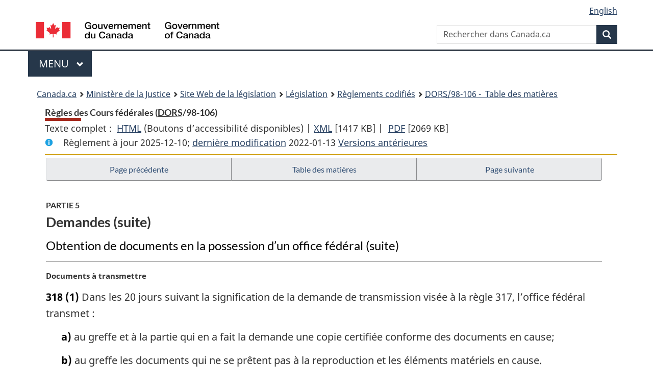

--- FILE ---
content_type: text/html
request_url: https://lois.justice.gc.ca/fra/reglements/DORS-98-106/page-16.html
body_size: 105293
content:
<!DOCTYPE html>
<html class="no-js" lang="fr" dir="ltr">
<head>
<meta charset="utf-8">
<meta property="dcterms:accessRights" content="2"/>
<meta property="dcterms:service" content="JUS-Laws_Lois"/>
<meta content="width=device-width,initial-scale=1" name="viewport">
<meta name="dcterms.language" title="ISO639-2" content="fra" />
<link href="/canada/themes-dist/GCWeb/assets/favicon.ico" rel="icon" type="image/x-icon">
<link rel="stylesheet" href="/canada/themes-dist/GCWeb/css/theme.min.css">
<link rel="stylesheet" type="text/css" href="/css/browse.css">
<link rel="stylesheet" type="text/css" href="/css/lawContent.css">
<link rel="stylesheet" type="text/css" href="/css/commonView.css">
<script src="//assets.adobedtm.com/be5dfd287373/bb72b7edd313/launch-e34f760eaec8.min.js"></script>
<link rel="stylesheet" href="/js/jquery-ui.css" />
<title>Règles des Cours fédérales</title>
<meta content="width=device-width, initial-scale=1" name="viewport" />
<!-- Meta data -->
<meta name="description" content="Les ressources en ligne des lois et reglements codifiés du Canada" />
<meta name="dcterms.title" content="Lois codifiées, Règles des Cours fédérales" />
<meta name="dcterms.creator" title="Justice" content="Direction des services législatifs" />
<meta name="dcterms.subject" title="scheme" content="Les ressources en ligne des lois et reglements codifiés, Règles des Cours fédérales" />
<meta name="dcterms.language" title="ISO639-2" content="fra" />
<link href="https://fonts.googleapis.com/css?family=Montserrat" rel="stylesheet">
</head>
<body vocab="http://schema.org/" typeof="webPage">
<nav>
	<ul id="wb-tphp" class="wb-init wb-disable-inited">
		<li class="wb-slc"><a class="wb-sl" href="#wb-cont">Passer au contenu principal</a></li>
		<li class="wb-slc"><a class="wb-sl" href="#wb-info">Passer à « À propos de ce site</a></li>
		<li class="wb-slc"><a class="wb-sl" rel="alternate" href="?wbdisable=true">Passer à la version HTML simplifiée</a></li>
	</ul>
</nav>

<header>
	<div id="wb-bnr" class="container">
		<section id="wb-lng" class="text-right">
			<h2 class="wb-inv">Language selection</h2>
			<ul class="list-inline margin-bottom-none">
				<li><a lang="en" href="/scripts/changelanguage.asp">English</a></li>
			</ul>
		</section>
		<div class="row">
			<div class="brand col-xs-5 col-md-4">
				<a href="https://www.canada.ca/fr.html" rel="external"><img src="/canada/themes-dist/GCWeb/assets/sig-blk-fr.svg" alt="Gouvernement du Canada" property="logo"></a>
			</div>
			<section id="wb-srch" class="col-lg-8 text-right">
				<h2>Recherche</h2>
				<form action="https://www.canada.ca/fr/sr/srb.html" method="get" name="cse-search-box" role="search" class="form-inline ng-pristine ng-valid">
					<div class="form-group">
						<label for="wb-srch-q" class="wb-inv">Rechercher dans Canada.ca</label>
						<input name="cdn" value="canada" type="hidden">
						<input name="st" value="s" type="hidden">
						<input name="num" value="10" type="hidden">
						<input name="langs" value="fr" type="hidden">
						<input name="st1rt" value="1" type="hidden">
						<input name="s5bm3ts21rch" value="x" type="hidden">
					  <input id="wb-srch-q" list="wb-srch-q-ac" class="wb-srch-q form-control" name="q" type="search" value="" size="34" maxlength="170" placeholder="Rechercher dans Canada.ca">
						<input type="hidden" name="_charset_" value="UTF-8">
						<datalist id="wb-srch-q-ac">
					  </datalist>
					</div>
					<div class="form-group submit">
					<button type="submit" id="wb-srch-sub" class="btn btn-primary btn-small" name="wb-srch-sub"><span class="glyphicon-search glyphicon"></span><span class="wb-inv">Recherche</span></button>
					</div>
				</form>
			</section>
		</div>
	</div>
<nav id="wb-cont-menu" class="gcweb-v2 gcweb-menu" typeof="SiteNavigationElement">
	<div class="container">
		<h2 class="wb-inv">Menu</h2>
		<button type="button" aria-haspopup="true" aria-expanded="false">Menu <span class="wb-inv">principal</span> <span class="expicon glyphicon glyphicon-chevron-down"></span>
	  </button>
		<ul role="menu" aria-orientation="vertical" data-ajax-replace="https://www.canada.ca/content/dam/canada/sitemenu/sitemenu-v2-fr.html">
		  <li role="presentation"><a role="menuitem" href="https://www.canada.ca/fr/services/emplois.html">Emplois et milieu de travail</a></li>
		  <li role="presentation"><a role="menuitem" href="https://www.canada.ca/fr/services/immigration-citoyennete.html">Immigration et citoyennet&eacute;</a></li>
		  <li role="presentation"><a role="menuitem" href="https://voyage.gc.ca/">Voyage et tourisme</a></li>
		  <li role="presentation"><a role="menuitem" href="https://www.canada.ca/fr/services/entreprises.html">Entreprises et industrie</a></li>
		  <li role="presentation"><a role="menuitem" href="https://www.canada.ca/fr/services/prestations.html">Prestations</a></li>
		  <li role="presentation"><a role="menuitem" href="https://www.canada.ca/fr/services/sante.html">Sant&eacute;</a></li>
		  <li role="presentation"><a role="menuitem" href="https://www.canada.ca/fr/services/impots.html">Impôts</a></li>
		  <li role="presentation"><a role="menuitem" href="https://www.canada.ca/fr/services/environnement.html">Environnement et ressources naturelles</a></li>
		  <li role="presentation"><a role="menuitem" href="https://www.canada.ca/fr/services/defense.html">S&eacute;curit&eacute; nationale et d&eacute;fense</a></li>
		  <li role="presentation"><a role="menuitem" href="https://www.canada.ca/fr/services/culture.html">Culture, histoire et sport</a></li>
		  <li role="presentation"><a role="menuitem" href="https://www.canada.ca/fr/services/police.html">Services de police, justice et urgences</a></li>
		  <li role="presentation"><a role="menuitem" href="https://www.canada.ca/fr/services/transport.html">Transport et infrastructure</a></li>
		  <li role="presentation"><a role="menuitem" href="https://international.gc.ca/world-monde/index.aspx?lang=fra">Canada et le monde</a></li>
		  <li role="presentation"><a role="menuitem" href="https://www.canada.ca/fr/services/finance.html">Argent et finances</a></li>
		  <li role="presentation"><a role="menuitem" href="https://www.canada.ca/fr/services/science.html">Science et innovation</a></li>
		</ul>
	</div>
</nav>
<nav id="wb-bc" property="breadcrumb"><h2>You are here:</h2><div class="container"><ol class="breadcrumb"><li><a href="https://www.canada.ca/fr.html">Canada.ca</a></li><li><a href="https://www.justice.gc.ca/fra/index.html">Ministère de la Justice</a></li><li><a href="/fra">Site Web de la législation</a></li><li><a href="/fra/lois-index.html">Législation</a></li><li><a href="/fra/reglements/">Règlements codifiés</a></li><li><a href="/fra/reglements/DORS-98-106/index.html"><abbr title='Décrets, ordonnances et règlements statutaires'>DORS</abbr>/98-106 - &#x00A0;Table des matières</a></li></ol></div></nav>
</header>
<main property="mainContentOfPage" typeof="WebPageElement">
<div class="container">
<!-- MAIN CONT DIV START -->
<div class='legisHeader'><header><h1 id='wb-cont' class='HeadTitle'>Règles des Cours fédérales&#x00A0;(<abbr title='Décrets, ordonnances et règlements statutaires'>DORS</abbr>/98-106)</h1><div id='printAll'><p id='FullDoc'>Texte complet : &nbsp;</p><ul><li><a href='TexteComplet.html'>HTML<span class='wb-invisible'>Texte complet : Règles des Cours fédérales</span></a>&nbsp;(Boutons d’accessibilité disponibles) |&nbsp;</li><li><a href='/fra/XML/DORS-98-106.xml'>XML<span class='wb-invisible'>Texte complet : Règles des Cours fédérales</span></a> <span class='fileSize'>[1417 KB]</span>&nbsp;|&nbsp;</li> <li><a href='/PDF/SOR-98-106.pdf'>PDF<span class='wb-invisible'>Texte complet : Règles des Cours fédérales</span></a> <span class='fileSize'>[2069 KB]</span></li></ul></div><div class='info'><p id='assentedDate'>Règlement à jour 2025-12-10; <a href='index.html#hist'>derni&egrave;re modification</a> 2022-01-13 <a href='PITIndex.html'>Versions antérieures</a></p></div></header><div class='lineSeparator goldLineTop'></div></div><div class='docContents' id='docCont'>
<nav><div class="btn-group btn-group-justified"><a rel="prev" class="btn btn-default" role="button" href="page-15.html#docCont" >Page précédente</a><a id="right-panel-trigger" class="overlay-lnk btn btn-default" role="button" href="index.html" aria-controls="right-panel">Table des matières</a><a rel="next" class="btn btn-default" role="button" href="page-17.html#docCont" >Page suivante</a></div></nav><div class="wb-txthl">
<section>
<div class='continued'><h2 class="Part" id="h-1003006"><span class="HLabel1">PARTIE 5</span><span class="HTitleText1">Demandes (suite)</span></h2><h3 class="Subheading" id="h-1003157"><span class="HTitleText2">Obtention de documents en la possession d’un office fédéral (suite)</span></h3></div>
<p class="MarginalNote"><span class="wb-invisible">Note marginale :</span>Documents à transmettre</p><ul class="Section ProvisionList" id="1003167"><li><p class="Subsection" id="1003169"><strong><a class="sectionLabel" id="s-318"><span class="sectionLabel">318</span></a></strong> <span class="lawlabel">(1)</span> Dans les 20 jours suivant la signification de la demande de transmission visée à la règle 317, l’office fédéral transmet :</p><ul class="ProvisionList"><li><p class="Paragraph" id="1003170"><span class="lawlabel">a)</span> au greffe et à la partie qui en a fait la demande une copie certifiée conforme des documents en cause;</p></li><li><p class="Paragraph" id="1003171"><span class="lawlabel">b)</span> au greffe les documents qui ne se prêtent pas à la reproduction et les éléments matériels en cause.</p></li></ul></li><li><p class="MarginalNote"><span class="wb-invisible">Note marginale :</span>Opposition de l’office fédéral</p><p class="Subsection" id="1003172"><span class="lawlabel">(2)</span> Si l’office fédéral ou une partie s’opposent à la demande de transmission, ils informent par écrit toutes les parties et l’administrateur des motifs de leur opposition.</p></li><li><p class="MarginalNote"><span class="wb-invisible">Note marginale :</span>Directives de la Cour</p><p class="Subsection" id="1003174"><span class="lawlabel">(3)</span> La Cour peut donner aux parties et à l’office fédéral des directives sur la façon de procéder pour présenter des observations au sujet d’une opposition à la demande de transmission.</p></li><li><p class="MarginalNote"><span class="wb-invisible">Note marginale :</span>Ordonnance</p><p class="Subsection" id="1003176"><span class="lawlabel">(4)</span> La Cour peut, après avoir entendu les observations sur l’opposition, ordonner qu’une copie certifiée conforme ou l’original des documents ou que les éléments matériels soient transmis, en totalité ou en partie, au greffe.</p></li></ul>
<p class="MarginalNote"><span class="wb-invisible">Note marginale :</span>Documents retournés</p><p class="Section" id="1003178"><strong><a class="sectionLabel" id="s-319"><span class="sectionLabel">319</span></a></strong> Sauf directives contraires de la Cour, après l’audition de la demande, l’administrateur retourne à l’office fédéral les originaux reçus aux termes de la règle 318.</p>
<h3 class="Subheading" id="h-1003180"><span class="HTitleText2">Renvois d’un office fédéral</span></h3><p class="MarginalNote"><span class="wb-invisible">Note marginale :</span>Définition</p><ul class="Section ProvisionList" id="1003181"><li><p class="Subsection" id="1003183"><strong><a class="sectionLabel" id="s-320"><span class="sectionLabel">320</span></a></strong> <span class="lawlabel">(1)</span> Dans les règles 321 à 323, <span class="DefinedTerm"><dfn>renvoi</dfn></span> s’entend d’un renvoi fait à la Cour par un office fédéral ou le procureur général du Canada en vertu de l’article 18.3 de la Loi.</p></li><li><p class="MarginalNote"><span class="wb-invisible">Note marginale :</span>Application d’autres dispositions</p><p class="Subsection" id="1003184"><span class="lawlabel">(2)</span> Sous réserve des règles 321 à 323, les règles 309 à 311 s’appliquent aux renvois.</p></li></ul>
<p class="MarginalNote"><span class="wb-invisible">Note marginale :</span>Contenu de l’avis de demande</p><p class="Section" id="1003186"><strong><a class="sectionLabel" id="s-321"><span class="sectionLabel">321</span></a></strong> L’avis de demande concernant un renvoi contient les renseignements suivants :</p><ul class="ProvisionList"><li><p class="Paragraph" id="1003188"><span class="lawlabel">a)</span> le nom de la cour à laquelle la demande est adressée;</p></li><li><p class="Paragraph" id="1003189"><span class="lawlabel">b)</span> le nom du demandeur;</p></li><li><p class="Paragraph" id="1003190"><span class="lawlabel">c)</span> la question qui est l’objet du renvoi.</p></li></ul><div class="HistoricalNote"><ul class="HistoricalNote"><li class="HistoricalNoteSubItem">DORS/2004-283, art. 36</li></ul></div>
<p class="MarginalNote"><span class="wb-invisible">Note marginale :</span>Directives</p><p class="Section" id="1003193"><strong><a class="sectionLabel" id="s-322"><span class="sectionLabel">322</span></a></strong> Le procureur général du Canada ou l’office fédéral qui fait un renvoi demande à la Cour, par voie de requête <span class="otherLang" lang="la">ex parte</span>, des directives sur :</p><ul class="ProvisionList"><li><p class="Paragraph" id="1003195"><span class="lawlabel">a)</span> l’identité des personnes qui doivent recevoir signification de l’avis de demande;</p></li><li><p class="Paragraph" id="1003196"><span class="lawlabel">b)</span> la composition du dossier sur lequel le renvoi sera jugé;</p></li><li><p class="Paragraph" id="1003197"><span class="lawlabel">c)</span> la préparation, le dépôt et la signification de copies du dossier;</p></li><li><p class="Paragraph" id="1003198"><span class="lawlabel">d)</span> la préparation, le dépôt et la signification des mémoires exposant les faits et le droit;</p></li><li><p class="Paragraph" id="1003199"><span class="lawlabel">e)</span> la procédure à suivre lors de l’audition du renvoi;</p></li><li><p class="Paragraph" id="1003200"><span class="lawlabel">f)</span> les date, heure et lieu de l’audition;</p></li><li><p class="Paragraph" id="1003201"><span class="lawlabel">g)</span> le rôle de l’office fédéral dans l’instance, s’il y a lieu.</p></li></ul>
<p class="MarginalNote"><span class="wb-invisible">Note marginale :</span>Avis d’intention de devenir partie à l’instance</p><p class="Section" id="1003202"><strong><a class="sectionLabel" id="s-323"><span class="sectionLabel">323</span></a></strong> Les personnes suivantes peuvent devenir parties au renvoi en signifiant et en déposant un avis d’intention à cet effet, établi selon la formule 323 :</p><ul class="ProvisionList"><li><p class="Paragraph" id="1003204"><span class="lawlabel">a)</span> le procureur général du Canada;</p></li><li><p class="Paragraph" id="1003205"><span class="lawlabel">b)</span> un procureur général d’une province qui a l’intention de présenter une preuve ou des observations à la Cour conformément au paragraphe 57(4) de la Loi;</p></li><li><p class="Paragraph" id="1003206"><span class="lawlabel">c)</span> les personnes qui ont participé à l’instance devant l’office fédéral visé par le renvoi.</p></li></ul>
<h3 class="Subheading" id="h-1003207"><span class="HTitleText2">Règles d’arbitrage commercial</span></h3><p class="MarginalNote"><span class="wb-invisible">Note marginale :</span>Avis de demande</p><ul class="Section ProvisionList" id="1003208"><li><p class="Subsection" id="1003210"><strong><a class="sectionLabel" id="s-324"><span class="sectionLabel">324</span></a></strong> <span class="lawlabel">(1)</span> Sous réserve du paragraphe (2), toute demande en vertu du <cite class="XRefExternal">Code d’arbitrage commercial</cite> figurant à l’annexe 1 de la <cite class="XRefExternalAct"><a href="/fra/lois/C-34.6">Loi sur l’arbitrage commercial</a></cite> est introduite par voie d’avis de demande.</p></li><li><p class="MarginalNote"><span class="wb-invisible">Note marginale :</span>Requête</p><p class="Subsection" id="1003211"><span class="lawlabel">(2)</span> Lorsque l’objet de l’arbitrage est déjà l’objet d’une instance devant la Cour, la demande en vertu du Code peut être introduite par voie de requête dans cette instance.</p></li><li><p class="MarginalNote"><span class="wb-invisible">Note marginale :</span>Affidavit</p><p class="Subsection" id="1003213"><span class="lawlabel">(3)</span> L’affidavit à l’appui de l’avis de demande visé au paragraphe (1) ou de la requête visée au paragraphe (2) est accompagné d’une copie de la convention d’arbitrage des parties et contient les renseignements suivants :</p><ul class="ProvisionList"><li><p class="Paragraph" id="1003215"><span class="lawlabel">a)</span> tous les faits substantiels;</p></li><li><p class="Paragraph" id="1003216"><span class="lawlabel">b)</span> à moins que la demande ne soit faite en vertu du paragraphe 8(1) ou de l’article 9 du Code, le fait que l’arbitrage en cause relève du droit canadien ou a eu lieu, a lieu ou aura lieu dans la juridiction de la Cour;</p></li><li><p class="Paragraph" id="1003217"><span class="lawlabel">c)</span> si la demande est faite en vertu de l’article 27 du Code, la nature de la preuve à obtenir, les nom et adresse de toute personne devant être entendue comme témoin ainsi que l’objet de son témoignage et la description de tout document devant être produit ou de tout bien devant être examiné.</p></li></ul></li></ul><div class="HistoricalNote"><ul class="HistoricalNote"><li class="HistoricalNoteSubItem">2012, ch. 26, art. 27</li></ul></div>
<div class="PITLink"><a class="PITLink" href="section-324-20060322.html" title="Lien à la version précédente de article 324">Version précédente</a></div>
<h3 class="Subheading" id="h-1003220"><span class="HTitleText2">Procédures en divorce</span></h3><p class="MarginalNote"><span class="wb-invisible">Note marginale :</span>Dispositions applicables</p><ul class="Section ProvisionList" id="1003221"><li><p class="Subsection" id="1003223"><strong><a class="sectionLabel" id="s-325"><span class="sectionLabel">325</span></a></strong> <span class="lawlabel">(1)</span> Sauf ordonnance contraire de la Cour, lorsque celle-ci donne un ordre en vertu des paragraphes 3(3) ou 5(3) de la <cite class="XRefExternalAct"><a href="/fra/lois/D-3.4">Loi sur le divorce</a></cite>, les règles établies en vertu de l’article 25 de cette loi pour la province mentionnée dans l’ordre conformément au paragraphe 23(2) de cette loi s’appliquent, avec les adaptations nécessaires, à la conduite de l’instance devant la Cour.</p></li><li><p class="MarginalNote"><span class="wb-invisible">Note marginale :</span>Variantes</p><p class="Subsection" id="1003224"><span class="lawlabel">(2)</span> Une partie à l’instance visée au paragraphe (1) peut, à tout moment, par voie de requête, demander que l’application des règles visées à ce paragraphe soit modifiée.</p></li></ul>
<h3 class="Subheading" id="h-1003226"><span class="HTitleText2">Jugements étrangers et sentences arbitrales</span></h3><p class="MarginalNote"><span class="wb-invisible">Note marginale :</span>Définitions</p><p class="Section" id="1003227"><strong><a class="sectionLabel" id="s-326"><span class="sectionLabel">326</span></a></strong> Les définitions qui suivent s’appliquent aux règles 327 à 334.</p><dl class="Definition"><dt id="1003229"><span class="DefinedTerm"><dfn>convention d’arbitrage</dfn></span></dt><dd><p class="Definition"><span class="DefinedTerm"><dfn>convention d’arbitrage</dfn></span> Convention écrite au sens de l’article II de la convention figurant à l’annexe de la <cite class="XRefExternalAct"><a href="/fra/lois/U-2.4">Loi sur la Convention des Nations Unies concernant les sentences arbitrales étrangères</a></cite> ou convention d’arbitrage au sens de l’article 7 du <cite class="XRefExternal">Code d’arbitrage commercial</cite> figurant à l’annexe 1 de la <cite class="XRefExternalAct"><a href="/fra/lois/C-34.6">Loi sur l’arbitrage commercial</a></cite>. (<span class="DefinedTermLink" lang="en">arbitration agreement</span>)</p></dd><dt id="1325867"><span class="DefinedTerm"><dfn>créancier</dfn></span></dt><dd><p class="Definition"><span class="DefinedTerm"><dfn>créancier</dfn></span> Personne en faveur de laquelle un jugement étranger ou une sentence arbitrale est rendu. (<span class="DefinedTermLink" lang="en">creditor</span>)</p></dd><dt id="1325868"><span class="DefinedTerm"><dfn>débiteur</dfn></span></dt><dd><p class="Definition"><span class="DefinedTerm"><dfn>débiteur</dfn></span> Personne contre laquelle un jugement étranger ou une sentence arbitrale est rendu. (<span class="DefinedTermLink" lang="en">debtor</span>)</p></dd><dt id="1325864"><span class="DefinedTerm"><dfn>jugement étranger</dfn></span></dt><dd><p class="Definition"><span class="DefinedTerm"><dfn>jugement étranger</dfn></span> Jugement qui peut être enregistré auprès d’un tribunal du Canada conformément :</p><ul class="ProvisionList"><li><p class="Paragraph" id="1325865"><span class="lawlabel">a)</span> aux articles 80 à 89 de la <cite class="XRefExternalAct"><a href="/fra/lois/M-0.7">Loi sur la responsabilité en matière maritime</a></cite>;</p></li><li><p class="Paragraph" id="1325866"><span class="lawlabel">b)</span> à la <cite class="XRefExternalAct"><a href="/fra/lois/C-30">Loi sur la Convention Canada-Royaume-Uni relative aux jugements en matière civile et commerciale</a></cite>. (<span class="DefinedTermLink" lang="en">foreign judgment</span>)</p></li></ul></dd><dt id="1325869"><span class="DefinedTerm"><dfn>sentence arbitrale</dfn></span></dt><dd><p class="Definition"><span class="DefinedTerm"><dfn>sentence arbitrale</dfn></span> Toute sentence arbitrale :</p><ul class="ProvisionList"><li><p class="Paragraph" id="1325870"><span class="lawlabel">a)</span> à laquelle le paragraphe 5(2) de la <cite class="XRefExternalAct"><a href="/fra/lois/C-34.6">Loi sur l’arbitrage commercial</a></cite> s’applique;</p></li><li><p class="Paragraph" id="1325871"><span class="lawlabel">b)</span> qui est rendue à l’étranger et peut être reconnue et exécutée par un tribunal du Canada conformément à la <cite class="XRefExternalAct"><a href="/fra/lois/U-2.4">Loi sur la Convention des Nations Unies concernant les sentences arbitrales étrangères</a></cite> ou conformément aux articles 35 et 36 du <cite class="XRefExternal">Code d’arbitrage commercial</cite> figurant à l’annexe 1 de la <cite class="XRefExternalAct"><a href="/fra/lois/C-34.6">Loi sur l’arbitrage commercial</a></cite>. (<span class="DefinedTermLink" lang="en">arbitral award</span>)</p></li></ul></dd></dl><div class="HistoricalNote"><ul class="HistoricalNote"><li class="HistoricalNoteSubItem">DORS/2004-283, art. 39</li><li class="HistoricalNoteSubItem"> 2012, ch. 26, art. 27</li><li class="HistoricalNoteSubItem"><a href="#1323043-1325872" class="wb-lbx" data-ajax-after="1323043-1325872.html">DORS/2021-245, art. 3</a></li></ul></div>
<div class="PITLink"><a class="PITLink" href="section-326-20130401.html" title="Lien à la version précédente de article 326">Version précédente</a></div>
<p class="MarginalNote"><span class="wb-invisible">Note marginale :</span>Forme de la demande</p><p class="Section" id="1325874"><strong><a class="sectionLabel" id="s-327"><span class="sectionLabel">327</span></a></strong> La demande d’enregistrement d’un jugement étranger est rédigée selon la formule 327A et la demande de reconnaissance et d’exécution d’une sentence arbitrale selon la formule 327B.</p><div class="HistoricalNote"><ul class="HistoricalNote"><li class="HistoricalNoteSubItem"><a href="#1323048-1325877" class="wb-lbx" data-ajax-after="1323048-1325877.html">DORS/2021-245, art. 4</a></li></ul></div>
<div class="PITLink"><a class="PITLink" href="section-327-20060322.html" title="Lien à la version précédente de article 327">Version précédente</a></div>
<p class="MarginalNote"><span class="wb-invisible">Note marginale :</span>Demande <span class="otherLang" lang="la">ex parte</span></p><ul class="Section ProvisionList" id="1003239"><li><p class="Subsection" id="1003241"><strong><a class="sectionLabel" id="s-328"><span class="sectionLabel">328</span></a></strong> <span class="lawlabel">(1)</span> La demande visée à la règle 327 peut être présentée <span class="otherLang" lang="la">ex parte</span>.</p></li><li><p class="MarginalNote"><span class="wb-invisible">Note marginale :</span>Directives concernant la signification</p><p class="Subsection" id="1325878"><span class="lawlabel">(2)</span> Le cas échéant, la Cour peut donner l’ordre de signifier l’avis de demande au débiteur et donner les directives qu’elle juge équitables quant au mode de signification.</p></li></ul><div class="HistoricalNote"><ul class="HistoricalNote"><li class="HistoricalNoteSubItem"><a href="#1323050-1325881" class="wb-lbx" data-ajax-after="1323050-1325881.html">DORS/2021-245, art. 5</a></li></ul></div>
<div class="PITLink"><a class="PITLink" href="section-328-20060322.html" title="Lien à la version précédente de article 328">Version précédente</a></div>
<p class="MarginalNote"><span class="wb-invisible">Note marginale :</span>Affidavit</p><ul class="Section ProvisionList" id="1325882"><li><p class="Subsection" id="1325884"><strong><a class="sectionLabel" id="s-329"><span class="sectionLabel">329</span></a></strong> <span class="lawlabel">(1)</span> L’affidavit déposé à l’appui de la demande visée à la règle 327 contient les renseignements suivants :</p><ul class="ProvisionList"><li><p class="Paragraph" id="1325885"><span class="lawlabel">a)</span> la mention qu’au moment du dépôt de la demande les obligations découlant du jugement étranger ou de la sentence arbitrale n’avaient pas toutes été remplies;</p></li><li><p class="Paragraph" id="1325886"><span class="lawlabel">b)</span> le fait que le débiteur a comparu ou non dans l’instance initiale;</p></li><li><p class="Paragraph" id="1325887"><span class="lawlabel">c)</span> une adresse au Canada pour la signification au créancier;</p></li><li><p class="Paragraph" id="1325888"><span class="lawlabel">d)</span> le nom et l’adresse habituelle ou la dernière adresse connue du débiteur;</p></li><li><p class="Paragraph" id="1325889"><span class="lawlabel">e)</span> le fait que des intérêts ont couru ou non sur la somme à payer aux termes du jugement étranger ou de la sentence arbitrale selon la loi de l’État du tribunal d’origine ou du tribunal arbitral et, dans l’affirmative, le taux d’intérêt, le jour à compter duquel les intérêts sont devenus exigibles, la somme due au moment du dépôt de la demande et, le cas échéant, le jour où ils cessent de courir;</p></li><li><p class="Paragraph" id="1325890"><span class="lawlabel">f)</span> le cas échéant, le taux de change en monnaie canadienne qui était applicable, d’après une banque à charte canadienne, le jour où le jugement étranger ou la sentence arbitrale a été rendu;</p></li><li><p class="Paragraph" id="1325891"><span class="lawlabel">g)</span> la mention que le demandeur, après avoir effectué des recherches complètes et minutieuses, ne connaît aucun empêchement à l’enregistrement du jugement étranger ou à la reconnaissance et à l’exécution de la sentence arbitrale;</p></li><li><p class="Paragraph" id="1325892"><span class="lawlabel">h)</span> la mention que le jugement étranger ou la sentence arbitrale est exécutoire et ne fait l’objet d’aucun appel ou autre forme de contrôle judiciaire et que le délai prescrit pour présenter un appel ou une demande de contrôle judiciaire est expiré.</p></li></ul></li><li><p class="MarginalNote"><span class="wb-invisible">Note marginale :</span>Documents</p><p class="Subsection" id="1325893"><span class="lawlabel">(2)</span> L’affidavit est accompagné d’une copie certifiée conforme ou authentifiée du jugement étranger ou de la sentence arbitrale ainsi que, le cas échéant, des motifs — y compris toute dissidence — et, dans le cas d’une sentence arbitrale, d’une copie de la convention d’arbitrage aux termes de laquelle elle a été rendue.</p></li><li><p class="MarginalNote"><span class="wb-invisible">Note marginale :</span>Exigence supplémentaire</p><p class="Subsection" id="1325895"><span class="lawlabel">(3)</span> Dans le cas où le débiteur n’a pas comparu dans l’instance initiale, l’affidavit visé au paragraphe (1) est accompagné d’un affidavit attestant que l’acte introductif de l’instance initiale lui a été signifié.</p></li></ul><div class="HistoricalNote"><ul class="HistoricalNote"><li class="HistoricalNoteSubItem">DORS/2006-219, art. 12</li><li class="HistoricalNoteSubItem"><a href="#1323052-1325897" class="wb-lbx" data-ajax-after="1323052-1325897.html">DORS/2021-245, art. 6</a></li></ul></div>
<div class="PITLink"><a class="PITLink" href="section-329-20060921.html" title="Lien à la version précédente de article 329">Version précédente</a></div>
<p class="MarginalNote"><span class="wb-invisible">Note marginale :</span>Autres éléments de preuve</p><p class="Section" id="1003259"><strong><a class="sectionLabel" id="s-330"><span class="sectionLabel">330</span></a></strong> La Cour peut, pour une demande visée à la règle 327, admettre des éléments de preuve autres que ceux sous forme d’affidavits.</p>
<p class="MarginalNote"><span class="wb-invisible">Note marginale :</span>Conversion en monnaie canadienne</p><p class="Section" id="1325898"><strong><a class="sectionLabel" id="s-331"><span class="sectionLabel">331</span></a></strong> Sauf ordonnance contraire de la Cour, la somme à payer aux termes d’un jugement étranger ou d’une sentence arbitrale est convertie en monnaie canadienne selon le taux de change applicable, d’après une banque à charte canadienne, le jour où le jugement ou la sentence a été rendu.</p><div class="HistoricalNote"><ul class="HistoricalNote"><li class="HistoricalNoteSubItem"><a href="#1323054-1325901" class="wb-lbx" data-ajax-after="1323054-1325901.html">DORS/2021-245, art. 7</a></li></ul></div>
<div class="PITLink"><a class="PITLink" href="section-331-20060322.html" title="Lien à la version précédente de article 331">Version précédente</a></div>
<p class="MarginalNote"><span class="wb-invisible">Note marginale :</span>Intérêts</p><ul class="Section ProvisionList" id="1325902"><li><p class="Subsection" id="1325904"><strong><a class="sectionLabel" id="s-332"><span class="sectionLabel">332</span></a></strong> <span class="lawlabel">(1)</span> Les intérêts courus au jour de l’enregistrement du jugement étranger ou de la reconnaissance de la sentence arbitrale sont ajoutés à la somme à payer aux termes du jugement ou de la sentence.</p></li><li><p class="MarginalNote"><span class="wb-invisible">Note marginale :</span>Taux d’intérêt</p><p class="Subsection" id="1325905"><span class="lawlabel">(2)</span> Sauf ordonnance contraire de la Cour, la somme à payer aux termes du jugement étranger enregistré ou de la sentence arbitrale reconnue par suite d’une demande visée à la règle 327 porte intérêt à compter du jour de l’enregistrement ou de la reconnaissance, selon le cas, au taux prescrit par l’article 3 de la <cite class="XRefExternalAct"><a href="/fra/lois/I-15">Loi sur l’intérêt</a></cite>.</p></li></ul><div class="HistoricalNote"><ul class="HistoricalNote"><li class="HistoricalNoteSubItem"><a href="#1323054-1325908" class="wb-lbx" data-ajax-after="1323054-1325908.html">DORS/2021-245, art. 7</a></li></ul></div>
<div class="PITLink"><a class="PITLink" href="section-332-20060322.html" title="Lien à la version précédente de article 332">Version précédente</a></div>
<p class="MarginalNote"><span class="wb-invisible">Note marginale :</span>Signification et traduction de l’ordonnance</p><p class="Section" id="1325909"><strong><a class="sectionLabel" id="s-333"><span class="sectionLabel">333</span></a></strong> Sauf ordonnance contraire de la Cour, le créancier signifie à personne au débiteur l’ordonnance d’enregistrement du jugement étranger ou l’ordonnance de reconnaissance et d’exécution de la sentence arbitrale, accompagnée d’une traduction de l’ordonnance dans la langue du jugement ou de la sentence accompagnée d’un affidavit attestant la fidélité de la traduction.</p><div class="HistoricalNote"><ul class="HistoricalNote"><li class="HistoricalNoteSubItem"><a href="#1323054-1325912" class="wb-lbx" data-ajax-after="1323054-1325912.html">DORS/2021-245, art. 7</a></li></ul></div>
<div class="PITLink"><a class="PITLink" href="section-333-20060322.html" title="Lien à la version précédente de article 333">Version précédente</a></div>
<p class="MarginalNote"><span class="wb-invisible">Note marginale :</span>Mesure préalable à l’exécution</p><p class="Section" id="1325913"><strong><a class="sectionLabel" id="s-334"><span class="sectionLabel">334</span></a></strong> Sauf ordonnance contraire de la Cour, le jugement étranger enregistré ou la sentence arbitrale reconnue par suite d’une demande visée à la règle 327 ne peut être exécuté avant le dépôt d’une preuve de la signification de l’ordonnance d’enregistrement ou de l’ordonnance de reconnaissance.</p><div class="HistoricalNote"><ul class="HistoricalNote"><li class="HistoricalNoteSubItem"><a href="#1323054-1325916" class="wb-lbx" data-ajax-after="1323054-1325916.html">DORS/2021-245, art. 7</a></li></ul></div>
<div class="PITLink"><a class="PITLink" href="section-334-20060322.html" title="Lien à la version précédente de article 334">Version précédente</a></div>
<h2 class="Part" id="h-1003272"><span class="HLabel1">PARTIE 5.1</span><span class="HTitleText1">Recours collectif</span></h2><h3 class="Subheading" id="h-1003273"><span class="HTitleText2">Champ d’application</span></h3><p class="MarginalNote"><span class="wb-invisible">Note marginale :</span>Champ d’application</p><p class="Section" id="1003274"><strong><a class="sectionLabel" id="s-334.1"><span class="sectionLabel">334.1</span></a></strong> La présente partie s’applique aux actions et aux demandes, à l’exclusion des demandes de contrôle judiciaire présentées en vertu de l’article 28 de la Loi.</p><div class="HistoricalNote"><ul class="HistoricalNote"><li class="HistoricalNoteSubItem">DORS/2007-301, art. 7</li></ul></div>
<p class="MarginalNote"><span class="wb-invisible">Note marginale :</span>Applicabilité des règles relatives aux actions et aux demandes</p><p class="Section" id="1003278"><strong><a class="sectionLabel" id="s-334.11"><span class="sectionLabel">334.11</span></a></strong> Les règles applicables aux actions ou aux demandes, selon le cas, s’appliquent aux recours collectifs dans la mesure où elles ne sont pas incompatibles avec la présente partie.</p><div class="HistoricalNote"><ul class="HistoricalNote"><li class="HistoricalNoteSubItem">DORS/2007-301, art. 7</li></ul></div>
<h3 class="Subheading" id="h-1003282"><span class="HTitleText2">Instances pouvant être autorisées comme recours collectif</span></h3><p class="MarginalNote"><span class="wb-invisible">Note marginale :</span>Par un membre du groupe</p><ul class="Section ProvisionList" id="1003283"><li><p class="Subsection" id="1003285"><strong><a class="sectionLabel" id="s-334.12"><span class="sectionLabel">334.12</span></a></strong> <span class="lawlabel">(1)</span> Malgré la règle 302, une action ou une demande peut être introduite par un membre d’un groupe de personnes au nom du groupe, auquel cas la mention « Recours collectif — envisagé » est placée en tête de l’acte introductif d’instance.</p></li><li><p class="MarginalNote"><span class="wb-invisible">Note marginale :</span>Présentation d’une requête en autorisation</p><p class="Subsection" id="1003286"><span class="lawlabel">(2)</span> Le membre présente une requête en vue de faire autoriser l’instance comme recours collectif et de se faire nommer représentant demandeur.</p></li><li><p class="MarginalNote"><span class="wb-invisible">Note marginale :</span>Représentant</p><p class="Subsection" id="1003288"><span class="lawlabel">(3)</span> Le représentant du groupe doit être une personne qui peut agir comme demandeur aux termes des présentes règles.</p></li><li><p class="MarginalNote"><span class="wb-invisible">Note marginale :</span>Acte introductif en matière d’immigration</p><p class="Subsection" id="1003290"><span class="lawlabel">(4)</span> Pour l’application du paragraphe (1), dans le cas de la demande d’autorisation de contrôle judiciaire visée à l’article 72 de la <cite class="XRefExternalAct"><a href="/fra/lois/I-2.5">Loi sur l’immigration et la protection des réfugiés</a></cite>, l’acte introductif d’instance est la demande d’autorisation visée au paragraphe 72(1) de cette loi.</p></li></ul><div class="HistoricalNote"><ul class="HistoricalNote"><li class="HistoricalNoteSubItem">DORS/2007-301, art. 7</li></ul></div>
</section></div>
</div> <!--END OF DocContents -->
<section id="right-panel" class="wb-overlay modal-content overlay-def wb-panel-l"><header class="modal-header"><h2 class="modal-title">Table des matières</h2></header><div class="modal-body"><nav>
<ul class="TocIndent">
<li><a title="Page 1" href="page-1.html">
Règles des Cours fédérales</a><ul class="TocIndent"><li><span class='sectionRange'>1 - </span><a href="page-1.html#h-1000900"><span class="HTitleText1">Titre abrégé</span></a>
</li>
<li><span class='sectionRange'>1.1 - </span><a href="page-1.html#h-1000905"><span class="HLabel1">PARTIE 1</span> - <span class="HTitleText1">Application, définitions et interprétation</span></a>
<ul class="TocIndent"><li>
<span class='sectionRange'>1.1 - </span><a href="page-1.html#h-1000906"><span class="HTitleText2">Champ d’application</span></a>
</li>
<li><span class='sectionRange'>2 - </span><a href="page-1.html#h-1000914"><span class="HTitleText2">Définitions et interprétation</span></a>
</li>
<li><span class='sectionRange'>6 - </span><a href="page-1.html#h-1000992"><span class="HTitleText2">Calcul et modification des délais</span></a>
</li></ul>
</li><li><span class='sectionRange'>9 à 11 - </span><a href="page-2.html#h-1001016"><span class="HLabel1">PARTIE 2</span> - <span class="HTitleText1">Administration de la cour</span></a>
<ul class="TocIndent"><li>
<span class='sectionRange'>9 à 11 - </span><a href="page-2.html#h-1001017"><span class="HTitleText2">Fonctionnaires de la cour</span></a>
</li>
<li><span class='sectionRange'>13 - </span><a href="page-2.html#h-1001030"><span class="HTitleText2">Sceaux de la Cour d’appel fédérale et de la Cour fédérale</span></a>
</li>
<li><span class='sectionRange'>14 - </span><a href="page-2.html#h-1001038"><span class="HTitleText2">Greffe</span></a>
</li>
<li><span class='sectionRange'>19 - </span><a href="page-2.html#h-1001055"><span class="HTitleText2">Droits, frais et honoraires</span></a>
</li>
<li><span class='sectionRange'>21 - </span><a href="page-2.html#h-1001063"><span class="HTitleText2">Dossiers de la Cour</span></a>
</li>
<li><span class='sectionRange'>27 - </span><a href="page-2.html#h-1001133"><span class="HTitleText2">Pièces non réclamées</span></a>
</li>
<li><span class='sectionRange'>28 - </span><a href="page-2.html#h-1001141"><span class="HTitleText2">Séances de la Cour</span></a>
</li>
<li><span class='sectionRange'>41 - </span><a href="page-3.html#h-1001217"><span class="HTitleText2">Assignation de témoins et d’autres personnes</span></a>
</li></ul>
</li><li><span class='sectionRange'>47 - </span><a href="page-3.html#h-1001245"><span class="HLabel1">PARTIE 3</span> - <span class="HTitleText1">Règles applicables à toutes les instances</span></a>
<ul class="TocIndent"><li>
<span class='sectionRange'>47 - </span><a href="page-3.html#h-1001246"><span class="HTitleText2">Dispositions générales</span></a>
<ul class="TocIndent"><li>
<span class='sectionRange'>47 - </span><a href="page-3.html#h-1001247"><span class="HTitleText3">Pouvoirs</span></a>
</li>
<li><span class='sectionRange'>51 - </span><a href="page-3.html#h-1001287"><span class="HTitleText3">Appel des ordonnances du protonotaire</span></a>
</li>
<li><span class='sectionRange'>52 - </span><a href="page-3.html#h-1001295"><span class="HTitleText3">Assesseurs</span></a>
</li>
<li><span class='sectionRange'>52.1 - </span><a href="page-3.html#h-1001312"><span class="HTitleText3">Témoins experts</span></a>
</li>
<li><span class='sectionRange'>53 - </span><a href="page-4.html#h-1001369"><span class="HTitleText3">Ordonnances et directives</span></a>
</li>
<li><span class='sectionRange'>55 - </span><a href="page-4.html#h-1001377"><span class="HTitleText3">Modification de règles et exemption d’application</span></a>
</li>
<li><span class='sectionRange'>56 - </span><a href="page-4.html#h-1001382"><span class="HTitleText3">Inobservation des règles</span></a>
</li></ul>
</li><li><span class='sectionRange'>61 - </span><a href="page-4.html#h-1001399"><span class="HTitleText2">Introduction de l’instance</span></a>
<ul class="TocIndent"><li>
<span class='sectionRange'>61 - </span><a href="page-4.html#h-1001400"><span class="HTitleText3">Mode d’introduction</span></a>
</li>
<li><span class='sectionRange'>62 - </span><a href="page-4.html#h-1001410"><span class="HTitleText3">Acte introductif d’instance</span></a>
</li></ul>
</li><li><span class='sectionRange'>65 - </span><a href="page-4.html#h-1001428"><span class="HTitleText2">Documents de la Cour</span></a>
<ul class="TocIndent"><li>
<span class='sectionRange'>65 - </span><a href="page-4.html#h-1001429"><span class="HTitleText3">Forme</span></a>
</li>
<li><span class='sectionRange'>71 - </span><a href="page-4.html#h-1001491"><span class="HTitleText3">Dépôt</span></a>
</li>
<li><span class='sectionRange'>75 - </span><a href="page-5.html#h-1001554"><span class="HTitleText3">Modification</span></a>
</li></ul>
</li><li><span class='sectionRange'>80 - </span><a href="page-5.html#h-1001578"><span class="HTitleText2">Preuve par affidavit et interrogatoires</span></a>
<ul class="TocIndent"><li>
<span class='sectionRange'>80 - </span><a href="page-5.html#h-1001579"><span class="HTitleText3">Affidavits</span></a>
</li>
<li><span class='sectionRange'>87 - </span><a href="page-5.html#h-1001613"><span class="HTitleText3">Interrogatoires hors cour</span></a>
<ul class="TocIndent"><li>
<span class='sectionRange'>87 - </span><a href="page-5.html#h-1001614"><span class="HTitleText4">Dispositions générales</span></a>
</li>
<li><span class='sectionRange'>89 - </span><a href="page-5.html#h-1001626"><span class="HTitleText4">Interrogatoire oral</span></a>
</li>
<li><span class='sectionRange'>99 - </span><a href="page-6.html#h-1001696"><span class="HTitleText4">Interrogatoire écrit</span></a>
</li></ul>
</li></ul>
</li><li><span class='sectionRange'>101 - </span><a href="page-6.html#h-1001708"><span class="HTitleText2">Réunion de causes d’action, jonction de parties, interventions et parties</span></a>
<ul class="TocIndent"><li>
<span class='sectionRange'>101 - </span><a href="page-6.html#h-1001709"><span class="HTitleText3">Réunion de causes d’action et jonction de parties</span></a>
</li>
<li><span class='sectionRange'>108 - </span><a href="page-6.html#h-1001749"><span class="HTitleText3">Interplaidoirie</span></a>
</li>
<li><span class='sectionRange'>109 - </span><a href="page-6.html#h-1001760"><span class="HTitleText3">Interventions</span></a>
</li>
<li><span class='sectionRange'>110 - </span><a href="page-6.html#h-1001772"><span class="HTitleText3">Question d’importance générale</span></a>
</li>
<li><span class='sectionRange'>111 - </span><a href="page-6.html#h-1001778"><span class="HTitleText3">Parties</span></a>
</li>
<li><span class='sectionRange'>116 - </span><a href="page-7.html#h-1001833"><span class="HTitleText3">Reprise d’instance</span></a>
</li></ul>
</li><li><span class='sectionRange'>119 - </span><a href="page-7.html#h-1001845"><span class="HTitleText2">Représentation des parties</span></a>
<ul class="TocIndent"><li>
<span class='sectionRange'>119 - </span><a href="page-7.html#h-1001846"><span class="HTitleText3">Dispositions générales</span></a>
</li>
<li><span class='sectionRange'>123 - </span><a href="page-7.html#h-1001857"><span class="HTitleText3">Avocat inscrit au dossier</span></a>
</li></ul>
</li><li><span class='sectionRange'>126.1 - </span><a href="page-7.html#h-1001882"><span class="HTitleText2">Signification des documents</span></a>
<ul class="TocIndent"><li>
<span class='sectionRange'>126.1 - </span><a href="page-7.html#h-1326356"><span class="HTitleText3">Adresse aux fins de signification</span></a>
</li>
<li><span class='sectionRange'>127 - </span><a href="page-7.html#h-1001883"><span class="HTitleText3">Signification à personne</span></a>
</li>
<li><span class='sectionRange'>137 - </span><a href="page-8.html#h-1001956"><span class="HTitleText3">Signification à l’étranger</span></a>
</li>
<li><span class='sectionRange'>138 - </span><a href="page-8.html#h-1001967"><span class="HTitleText3">Autres modes de signification</span></a>
</li>
<li><span class='sectionRange'>142 - </span><a href="page-8.html#h-1002019"><span class="HTitleText3">Dispositions générales</span></a>
</li></ul>
</li><li><span class='sectionRange'>149 - </span><a href="page-8.html#h-1002060"><span class="HTitleText2">Consignation et paiement hors cour</span></a>
</li>
<li><span class='sectionRange'>150.1 - </span><a href="page-8.html#h-1002074"><span class="HTitleText2">Dépôt de documents confidentiels</span></a>
</li>
<li><span class='sectionRange'>153 - </span><a href="page-9.html#h-1002094"><span class="HTitleText2">Renvois</span></a>
</li>
<li><span class='sectionRange'>165 - </span><a href="page-9.html#h-1002160"><span class="HTitleText2">Disposition sommaire</span></a>
</li></ul>
</li><li><span class='sectionRange'>169 - </span><a href="page-9.html#h-1002169"><span class="HLabel1">PARTIE 4</span> - <span class="HTitleText1">Actions</span></a>
<ul class="TocIndent"><li>
<span class='sectionRange'>169 - </span><a href="page-9.html#h-1002170"><span class="HTitleText2">Champ d’application</span></a>
</li>
<li><span class='sectionRange'>171 - </span><a href="page-9.html#h-1002180"><span class="HTitleText2">Actes de procédure</span></a>
<ul class="TocIndent"><li>
<span class='sectionRange'>171 - </span><a href="page-9.html#h-1002181"><span class="HTitleText3">Dispositions générales</span></a>
</li>
<li><span class='sectionRange'>182 - </span><a href="page-9.html#h-1002227"><span class="HTitleText3">Déclarations</span></a>
</li>
<li><span class='sectionRange'>183 - </span><a href="page-9.html#h-1002235"><span class="HTitleText3">Actes de procédure ultérieurs</span></a>
</li>
<li><span class='sectionRange'>189 - </span><a href="page-10.html#h-1002258"><span class="HTitleText3">Demandes reconventionnelles</span></a>
</li>
<li><span class='sectionRange'>193 - </span><a href="page-10.html#h-1002280"><span class="HTitleText3">Réclamation contre une tierce partie</span></a>
</li>
<li><span class='sectionRange'>200 - </span><a href="page-10.html#h-1002315"><span class="HTitleText3">Modification</span></a>
</li>
<li><span class='sectionRange'>202 - </span><a href="page-10.html#h-1002320"><span class="HTitleText3">Clôture des actes de procédure</span></a>
</li>
<li><span class='sectionRange'>203 - </span><a href="page-10.html#h-1002326"><span class="HTitleText3">Délai de signification</span></a>
</li></ul>
</li><li><span class='sectionRange'>208 - </span><a href="page-10.html#h-1002348"><span class="HTitleText2">Questions préliminaires</span></a>
</li>
<li><span class='sectionRange'>210 - </span><a href="page-10.html#h-1002357"><span class="HTitleText2">Procédure par défaut</span></a>
</li>
<li><span class='sectionRange'>213 - </span><a href="page-10.html#h-1002386"><span class="HTitleText2">Jugement et procès sommaires</span></a>
<ul class="TocIndent"><li>
<span class='sectionRange'>213 - </span><a href="page-10.html#h-1002387"><span class="HTitleText3">Requête et signification</span></a>
</li>
<li><span class='sectionRange'>214 - </span><a href="page-10.html#h-1002399"><span class="HTitleText3">Jugement sommaire</span></a>
</li>
<li><span class='sectionRange'>216 - </span><a href="page-11.html#h-1002417"><span class="HTitleText3">Procès sommaire</span></a>
</li>
<li><span class='sectionRange'>217 - </span><a href="page-11.html#h-1002448"><span class="HTitleText3">Dispositions générales</span></a>
</li></ul>
</li><li><span class='sectionRange'>220 - </span><a href="page-11.html#h-1002464"><span class="HTitleText2">Points de droit</span></a>
</li>
<li><span class='sectionRange'>221 - </span><a href="page-11.html#h-1002478"><span class="HTitleText2">Radiation d’actes de procédure</span></a>
</li>
<li><span class='sectionRange'>222 - </span><a href="page-11.html#h-1002491"><span class="HTitleText2">Examen et interrogatoire préalable</span></a>
<ul class="TocIndent"><li>
<span class='sectionRange'>222 - </span><a href="page-11.html#h-1002492"><span class="HTitleText3">Communication de documents</span></a>
</li>
<li><span class='sectionRange'>234 - </span><a href="page-12.html#h-1002586"><span class="HTitleText3">Interrogatoire préalable</span></a>
</li>
<li><span class='sectionRange'>249 - </span><a href="page-12.html#h-1002691"><span class="HTitleText3">Examen de biens</span></a>
</li>
<li><span class='sectionRange'>250 - </span><a href="page-12.html#h-1002702"><span class="HTitleText3">Examens médicaux</span></a>
</li></ul>
</li><li><span class='sectionRange'>255 - </span><a href="page-13.html#h-1002725"><span class="HTitleText2">Aveux</span></a>
</li>
<li><span class='sectionRange'>257 - </span><a href="page-13.html#h-1002730"><span class="HTitleText2">Phase précédant l’instruction</span></a>
<ul class="TocIndent"><li>
<span class='sectionRange'>257 - </span><a href="page-13.html#h-1002731"><span class="HTitleText3">Discussion de conciliation</span></a>
</li>
<li><span class='sectionRange'>258 - </span><a href="page-13.html#h-1002734"><span class="HTitleText3">Conférence préparatoire</span></a>
</li>
<li><span class='sectionRange'>268 - </span><a href="page-13.html#h-1002802"><span class="HTitleText3">Préparation du dossier d’instruction</span></a>
</li>
<li><span class='sectionRange'>270 - </span><a href="page-13.html#h-1002807"><span class="HTitleText3">Conférence de gestion de l’instruction</span></a>
</li>
<li><span class='sectionRange'>271 - </span><a href="page-13.html#h-1002810"><span class="HTitleText3">Dépositions recueillies hors cour</span></a>
</li></ul>
</li><li><span class='sectionRange'>274 - </span><a href="page-13.html#h-1002831"><span class="HTitleText2">Instruction</span></a>
<ul class="TocIndent"><li>
<span class='sectionRange'>274 - </span><a href="page-13.html#h-1002832"><span class="HTitleText3">Déroulement</span></a>
</li>
<li><span class='sectionRange'>279 - </span><a href="page-13.html#h-1002852"><span class="HTitleText3">Témoins experts</span></a>
</li>
<li><span class='sectionRange'>282 - </span><a href="page-14.html#h-1002874"><span class="HTitleText3">Preuve à l’instruction</span></a>
</li>
<li><span class='sectionRange'>287 - </span><a href="page-14.html#h-1002908"><span class="HTitleText3">Éléments de preuve matériels</span></a>
</li>
<li><span class='sectionRange'>288 - </span><a href="page-14.html#h-1002911"><span class="HTitleText3">Utilisation de l’interrogatoire préalable lors de l’instruction</span></a>
</li></ul>
</li><li><span class='sectionRange'>292 - </span><a href="page-14.html#h-1002922"><span class="HTitleText2">Action simplifiée</span></a>
</li></ul>
</li><li><span class='sectionRange'>300 - </span><a href="page-14.html#h-1003006"><span class="HLabel1">PARTIE 5</span> - <span class="HTitleText1">Demandes</span></a>
<ul class="TocIndent"><li>
<span class='sectionRange'>300 - </span><a href="page-14.html#h-1003007"><span class="HTitleText2">Champ d’application</span></a>
</li>
<li><span class='sectionRange'>301 - </span><a href="page-15.html#h-1003020"><span class="HTitleText2">Dispositions générales</span></a>
</li>
<li><span class='sectionRange'>316.1 - </span><a href="page-15.html#h-1003143"><span class="HTitleText2">Exceptions aux règles générales de procédure</span></a>
</li>
<li><span class='sectionRange'>317 - </span><a href="page-15.html#h-1003157"><span class="HTitleText2">Obtention de documents en la possession d’un office fédéral</span></a>
</li>
<li><span class='sectionRange'>320 - </span><a href="page-16.html#h-1003180"><span class="HTitleText2">Renvois d’un office fédéral</span></a>
</li>
<li><span class='sectionRange'>324 - </span><a href="page-16.html#h-1003207"><span class="HTitleText2">Règles d’arbitrage commercial</span></a>
</li>
<li><span class='sectionRange'>325 - </span><a href="page-16.html#h-1003220"><span class="HTitleText2">Procédures en divorce</span></a>
</li>
<li><span class='sectionRange'>326 - </span><a href="page-16.html#h-1003226"><span class="HTitleText2">Jugements étrangers et sentences arbitrales</span></a>
</li></ul>
</li><li><span class='sectionRange'>334.1 - </span><a href="page-16.html#h-1003272"><span class="HLabel1">PARTIE 5.1</span> - <span class="HTitleText1">Recours collectif</span></a>
<ul class="TocIndent"><li>
<span class='sectionRange'>334.1 - </span><a href="page-16.html#h-1003273"><span class="HTitleText2">Champ d’application</span></a>
</li>
<li><span class='sectionRange'>334.12 - </span><a href="page-16.html#h-1003282"><span class="HTitleText2">Instances pouvant être autorisées comme recours collectif</span></a>
</li>
<li><span class='sectionRange'>334.15 - </span><a href="page-17.html#h-1003310"><span class="HTitleText2">Requête en autorisation</span></a>
</li>
<li><span class='sectionRange'>334.16 - </span><a href="page-17.html#h-1003333"><span class="HTitleText2">Autorisation</span></a>
</li>
<li><span class='sectionRange'>334.21 - </span><a href="page-17.html#h-1003391"><span class="HTitleText2">Exclusion</span></a>
</li>
<li><span class='sectionRange'>334.22 - </span><a href="page-17.html#h-1003399"><span class="HTitleText2">Interrogatoire préalable</span></a>
</li>
<li><span class='sectionRange'>334.23 - </span><a href="page-17.html#h-1003414"><span class="HTitleText2">Participation</span></a>
</li>
<li><span class='sectionRange'>334.24 - </span><a href="page-17.html#h-1003422"><span class="HTitleText2">Jugements</span></a>
</li>
<li><span class='sectionRange'>334.29 - </span><a href="page-18.html#h-1003469"><span class="HTitleText2">Règlement</span></a>
</li>
<li><span class='sectionRange'>334.3 - </span><a href="page-18.html#h-1003477"><span class="HTitleText2">Désistement</span></a>
</li>
<li><span class='sectionRange'>334.31 - </span><a href="page-18.html#h-1003482"><span class="HTitleText2">Appels</span></a>
</li>
<li><span class='sectionRange'>334.32 - </span><a href="page-18.html#h-1003492"><span class="HTitleText2">Avis</span></a>
</li>
<li><span class='sectionRange'>334.39 - </span><a href="page-18.html#h-1003557"><span class="HTitleText2">Dépens</span></a>
</li></ul>
</li><li><span class='sectionRange'>335 - </span><a href="page-18.html#h-1003572"><span class="HLabel1">PARTIE 6</span> - <span class="HTitleText1">Appels</span></a>
<ul class="TocIndent"><li>
<span class='sectionRange'>335 - </span><a href="page-18.html#h-1003573"><span class="HTitleText2">Champ d’application</span></a>
</li>
<li><span class='sectionRange'>336 - </span><a href="page-18.html#h-1003581"><span class="HTitleText2">Dispositions générales</span></a>
<ul class="TocIndent"><li>
<span class='sectionRange'>336 - </span><a href="page-18.html#h-1003582"><span class="HTitleText3">Définition</span></a>
</li>
<li><span class='sectionRange'>337 - </span><a href="page-18.html#h-1003587"><span class="HTitleText3">Formation de l’appel</span></a>
</li>
<li><span class='sectionRange'>343 - </span><a href="page-19.html#h-1003649"><span class="HTitleText3">Dossier d’appel</span></a>
</li>
<li><span class='sectionRange'>346 - </span><a href="page-19.html#h-1003690"><span class="HTitleText3">Mémoires des parties</span></a>
</li>
<li><span class='sectionRange'>347 - </span><a href="page-19.html#h-1003709"><span class="HTitleText3">Demande d’audience</span></a>
</li>
<li><span class='sectionRange'>348 - </span><a href="page-19.html#h-1003727"><span class="HTitleText3">Cahier des lois, règlements, jurisprudence et doctrine</span></a>
</li></ul>
</li><li><span class='sectionRange'>348.1 - </span><a href="page-19.html#h-1294223"><span class="HTitleText2">Cahier condensé</span></a>
</li>
<li><span class='sectionRange'>349 - </span><a href="page-19.html#h-1003743"><span class="HTitleText2">Modification par consentement</span></a>
</li>
<li><span class='sectionRange'>350 - </span><a href="page-19.html#h-1003749"><span class="HTitleText2">Obtention de documents en la possession d’un office fédéral</span></a>
</li>
<li><span class='sectionRange'>351 - </span><a href="page-19.html#h-1003752"><span class="HTitleText2">Présentation de nouveaux éléments de preuve</span></a>
</li>
<li><span class='sectionRange'>352 - </span><a href="page-19.html#h-1003755"><span class="HTitleText2">Requête en autorisation d’appeler</span></a>
</li>
<li><span class='sectionRange'>357 - </span><a href="page-19.html#h-1003782"><span class="HTitleText2">Autorisation d’interjeter appel devant la Cour suprême du Canada</span></a>
</li></ul>
</li><li><span class='sectionRange'>358 - </span><a href="page-20.html#h-1003792"><span class="HLabel1">PARTIE 7</span> - <span class="HTitleText1">Requêtes</span></a>
</li>
<li><span class='sectionRange'>372 - </span><a href="page-20.html#h-1003872"><span class="HLabel1">PARTIE 8</span> - <span class="HTitleText1">Sauvegarde des droits</span></a>
<ul class="TocIndent"><li>
<span class='sectionRange'>372 - </span><a href="page-20.html#h-1003873"><span class="HTitleText2">Dispositions générales</span></a>
</li>
<li><span class='sectionRange'>373 - </span><a href="page-20.html#h-1003879"><span class="HTitleText2">Injonctions interlocutoires et provisoires</span></a>
</li>
<li><span class='sectionRange'>375 - </span><a href="page-20.html#h-1003898"><span class="HTitleText2">Nomination d’un séquestre judiciaire</span></a>
</li>
<li><span class='sectionRange'>377 - </span><a href="page-20.html#h-1003906"><span class="HTitleText2">Conservation de biens</span></a>
</li></ul>
</li><li><span class='sectionRange'>380 - </span><a href="page-20.html#h-1003925"><span class="HLabel1">PARTIE 9</span> - <span class="HTitleText1">Gestion des instances et services de règlement des litiges</span></a>
<ul class="TocIndent"><li>
<span class='sectionRange'>380 - </span><a href="page-20.html#h-1003926"><span class="HTitleText2">Gestion des instances</span></a>
<ul class="TocIndent"><li>
<span class='sectionRange'>380 - </span><a href="page-20.html#h-1003927"><span class="HTitleText3">Examen de l’état de l’instance — Cour fédérale</span></a>
</li>
<li><span class='sectionRange'>382.2 - </span><a href="page-21.html#h-1003963"><span class="HTitleText3">Examen de l’état de l’instance — Cour d’appel fédérale</span></a>
</li>
<li><span class='sectionRange'>383 - </span><a href="page-21.html#h-1003992"><span class="HTitleText3">Instance à gestion spéciale</span></a>
</li></ul>
</li><li><span class='sectionRange'>386 - </span><a href="page-21.html#h-1004025"><span class="HTitleText2">Services de règlement des litiges</span></a>
</li></ul>
</li><li><span class='sectionRange'>392 - </span><a href="page-21.html#h-1004051"><span class="HLabel1">PARTIE 10</span> - <span class="HTitleText1">Ordonnances</span></a>
</li>
<li><span class='sectionRange'>400 - </span><a href="page-22.html#h-1004109"><span class="HLabel1">PARTIE 11</span> - <span class="HTitleText1">Dépens</span></a>
<ul class="TocIndent"><li>
<span class='sectionRange'>400 - </span><a href="page-22.html#h-1004110"><span class="HTitleText2">Adjudication des dépens entre parties</span></a>
</li>
<li><span class='sectionRange'>405 - </span><a href="page-22.html#h-1004178"><span class="HTitleText2">Taxation des dépens</span></a>
</li>
<li><span class='sectionRange'>415 - </span><a href="page-22.html#h-1004219"><span class="HTitleText2">Cautionnement pour dépens</span></a>
</li>
<li><span class='sectionRange'>419 - </span><a href="page-22.html#h-1004249"><span class="HTitleText2">Offres de règlement</span></a>
</li></ul>
</li><li><span class='sectionRange'>422.1 - </span><a href="page-23.html#h-1004276"><span class="HLabel1">PARTIE 12</span> - <span class="HTitleText1">Exécution forcée des ordonnances</span></a>
<ul class="TocIndent"><li>
<span class='sectionRange'>422.1 - </span><a href="page-23.html#h-1004277"><span class="HTitleText2">Dispositions générales</span></a>
</li>
<li><span class='sectionRange'>433 - </span><a href="page-23.html#h-1004328"><span class="HTitleText2">Brefs d’exécution</span></a>
</li>
<li><span class='sectionRange'>449 - </span><a href="page-24.html#h-1004398"><span class="HTitleText2">Saisies-arrêts</span></a>
</li>
<li><span class='sectionRange'>458 - </span><a href="page-24.html#h-1004443"><span class="HTitleText2">Ordonnance de constitution de charges</span></a>
</li>
<li><span class='sectionRange'>466 - </span><a href="page-25.html#h-1004484"><span class="HTitleText2">Ordonnances pour outrage</span></a>
</li>
<li><span class='sectionRange'>473 - </span><a href="page-25.html#h-1004523"><span class="HTitleText2">Moyens de contrainte</span></a>
</li></ul>
</li><li><span class='sectionRange'>475 - </span><a href="page-25.html#h-1004536"><span class="HLabel1">PARTIE 13</span> - <span class="HTitleText1">Actions en matière d’amirauté</span></a>
<ul class="TocIndent"><li>
<span class='sectionRange'>475 - </span><a href="page-25.html#h-1004537"><span class="HTitleText2">Champ d’application</span></a>
</li>
<li><span class='sectionRange'>476 - </span><a href="page-25.html#h-1004543"><span class="HTitleText2">Définition</span></a>
</li>
<li><span class='sectionRange'>477 - </span><a href="page-25.html#h-1004546"><span class="HTitleText2">Actions réelles ou personnelles</span></a>
</li>
<li><span class='sectionRange'>481 - </span><a href="page-25.html#h-1004575"><span class="HTitleText2">Saisie</span></a>
</li>
<li><span class='sectionRange'>485 - </span><a href="page-25.html#h-1004598"><span class="HTitleText2">Garantie d’exécution</span></a>
</li>
<li><span class='sectionRange'>487 - </span><a href="page-25.html#h-1004613"><span class="HTitleText2">Mainlevée de la saisie</span></a>
</li>
<li><span class='sectionRange'>490 - </span><a href="page-26.html#h-1004635"><span class="HTitleText2">Vente des biens saisis</span></a>
</li>
<li><span class='sectionRange'>493 - </span><a href="page-26.html#h-1004681"><span class="HTitleText2"><span class="otherLang" lang="la">Caveats</span></span></a>
</li>
<li><span class='sectionRange'>496 - </span><a href="page-26.html#h-1004707"><span class="HTitleText2">Responsabilité limitée</span></a>
</li>
<li><span class='sectionRange'>498 - </span><a href="page-26.html#h-1004717"><span class="HTitleText2">Action pour collision</span></a>
</li></ul>
</li><li><span class='sectionRange'>501 - </span><a href="page-27.html#h-1004775"><span class="HLabel1">PARTIE 14</span> - <span class="HTitleText1">Dispositions transitoires, abrogation et entrée en vigueur</span></a>
<ul class="TocIndent"><li>
<span class='sectionRange'>501 - </span><a href="page-27.html#h-1004776"><span class="HTitleText2">Dispositions transitoires</span></a>
</li>
<li><span class='sectionRange'>504 - </span><a href="page-27.html#h-1004790"><span class="HTitleText2">Entrée en vigueur</span></a>
</li></ul>
</li><li><a href="page-28.html#h-173"><span class="scheduleLabel">FORMULE 18</span> <span class="scheduleTitleText"> - Demande de document ou de service</span> - <span class="scheduleTitleText"> - (titre — formule 66)</span> - <span class="scheduleTitleText"> - Demande de document ou de service</span></a>
</li>
<li><a href="page-29.html#h-174"><span class="scheduleLabel">FORMULE 41</span> <span class="scheduleTitleText"> - Subpoena</span> - <span class="scheduleTitleText"> - (titre — formule 66)</span></a>
</li>
<li><a href="page-30.html#h-175"><span class="scheduleLabel">FORMULE 45</span> <span class="scheduleTitleText"> - Ordonnance de comparution d’une personne détenue</span></a>
</li>
<li><a href="page-31.html#h-176"><span class="scheduleLabel">FORMULE 46</span> <span class="scheduleTitleText"> - Mandat d’arrêt (témoin défaillant)</span> - <span class="scheduleTitleText"> - (titre — formule 66)</span> - <span class="scheduleTitleText"> - Mandat d’arrêt</span></a>
</li>
<li><a href="page-32.html#h-177"><span class="scheduleLabel">FORMULE 52.2</span> <span class="scheduleTitleText"> - Certificat relatif au code de déontologie régissant les témoins experts</span> - <span class="scheduleTitleText"> - (titre — formule 66)</span> - <span class="scheduleTitleText"> - Certificat relatif au code de déontologie régissant les témoins experts</span></a>
</li>
<li><a href="page-33.html#h-178"><span class="scheduleLabel">FORMULE 66</span> <span class="scheduleTitleText"> - Titre</span></a>
</li>
<li><a href="page-34.html#h-179"><span class="scheduleLabel">FORMULE 69</span> <span class="scheduleTitleText"> - Avis de question constitutionnelle</span> - <span class="scheduleTitleText"> - (titre — formule 66)</span> - <span class="scheduleTitleText"> - Avis de question constitutionnelle</span></a>
</li>
<li><a href="page-35.html#h-180"><span class="scheduleLabel">FORMULE 71</span></a>
</li>
<li><a href="page-36.html#h-181"><span class="scheduleLabel">FORMULE 80A</span> <span class="scheduleTitleText"> - Affidavit</span> - <span class="scheduleTitleText"> - (titre — formule 66)</span> - <span class="scheduleTitleText"> - Affidavit de (nom)</span></a>
</li>
<li><a href="page-37.html#h-182"><span class="scheduleLabel">FORMULE 80B</span> <span class="scheduleTitleText"> - Formule de serment ou d’affirmation solennelle — interprète</span></a>
</li>
<li><a href="page-38.html#h-183"><span class="scheduleLabel">FORMULE 80C</span> <span class="scheduleTitleText"> - Formule d’assermentation par le truchement d’un interprète</span></a>
</li>
<li><a href="page-39.html#h-184"><span class="scheduleLabel">FORMULE 91</span> <span class="scheduleTitleText"> - Assignation à comparaître</span> - <span class="scheduleTitleText"> - (titre — formule 66)</span> - <span class="scheduleTitleText"> - Assignation à comparaître</span></a>
</li>
<li><a href="page-40.html#h-185"><span class="scheduleLabel">FORMULE 93</span> <span class="scheduleTitleText"> - Formule de serment ou d’affirmation solennelle — interprète</span></a>
</li>
<li><a href="page-41.html#h-186"><span class="scheduleLabel">FORMULE 99A</span> <span class="scheduleTitleText"> - Interrogatoire écrit</span> - <span class="scheduleTitleText"> - (titre — formule 66)</span> - <span class="scheduleTitleText"> - Interrogatoire écrit</span></a>
</li>
<li><a href="page-42.html#h-187"><span class="scheduleLabel">FORMULE 99B</span> <span class="scheduleTitleText"> - Réponses à l’interrogatoire écrit — affidavit</span> - <span class="scheduleTitleText"> - (titre — formule 66)</span> - <span class="scheduleTitleText"> - Réponses à l’interrogatoire écrit — affidavit</span></a>
</li>
<li><a href="page-43.html#h-188"><span class="scheduleLabel">FORMULE 124A</span> <span class="scheduleTitleText"> - Avis de changement d’avocat</span> - <span class="scheduleTitleText"> - (titre — formule 66)</span> - <span class="scheduleTitleText"> - Avis de changement d’avocat</span></a>
</li>
<li><a href="page-44.html#h-189"><span class="scheduleLabel">FORMULE 124B</span> <span class="scheduleTitleText"> - Avis de nomination d’un avocat</span> - <span class="scheduleTitleText"> - (titre — formule 66)</span> - <span class="scheduleTitleText"> - Avis de nomination d’un avocat</span></a>
</li>
<li><a href="page-45.html#h-190"><span class="scheduleLabel">FORMULE 124C</span> <span class="scheduleTitleText"> - Avis d’intention d’agir en son propre nom</span> - <span class="scheduleTitleText"> - (titre — formule 66)</span> - <span class="scheduleTitleText"> - Avis d’intention d’agir en son propre nom</span></a>
</li>
<li><a href="page-46.html#h-191"><span class="scheduleLabel">FORMULE 124D</span> <span class="scheduleTitleText"> - Avis de mandat limité</span> - <span class="scheduleTitleText"> - (titre — formule 66)</span></a>
</li>
<li><a href="page-47.html#h-192"><span class="scheduleLabel">FORMULE 124E</span> <span class="scheduleTitleText"> - Avis de cessation d’occuper — mandat limité</span> - <span class="scheduleTitleText"> - (titre — formule 66)</span></a>
</li>
<li><a href="page-48.html#h-193"><span class="scheduleLabel">FORMULE 128</span> <span class="scheduleTitleText"> - Carte d’accusé de réception</span> - <span class="scheduleTitleText"> - (titre — formule 66)</span> - <span class="scheduleTitleText"> - Carte d’accusé de réception</span></a>
</li>
<li><a href="page-49.html#h-194"><span class="scheduleLabel">FORMULE 140</span></a>
</li>
<li><a href="page-50.html#h-195"><span class="scheduleLabel">FORMULE 141A</span> <span class="scheduleTitleText"> - Avis de consentement à la signification électronique</span> - <span class="scheduleTitleText"> - (titre — formule 66)</span></a>
</li>
<li><a href="page-51.html#h-196"><span class="scheduleLabel">FORMULE 141B</span> <span class="scheduleTitleText"> - Avis de retrait du consentement à la signification électronique</span> - <span class="scheduleTitleText"> - (titre — formule 66)</span></a>
</li>
<li><a href="page-52.html#h-197"><span class="scheduleLabel">FORMULE 146A</span> <span class="scheduleTitleText"> - Affidavit de signification</span> - <span class="scheduleTitleText"> - (titre — formule 66)</span></a>
</li>
<li><a href="page-53.html#h-198"><span class="scheduleLabel">FORMULE 146B</span> <span class="scheduleTitleText"> - Attestation de signification de l’avocat</span> - <span class="scheduleTitleText"> - (Si l’attestation est un document distinct de celui à signifier, insérer titre — formule 66)</span> - <span class="scheduleTitleText"> - Attestation de signification de l’avocat</span></a>
</li>
<li><a href="page-54.html#h-199"><span class="scheduleLabel">FORMULE 149</span> <span class="scheduleTitleText"> - Offre de consignation à la cour</span> - <span class="scheduleTitleText"> - (titre — formule 66)</span> - <span class="scheduleTitleText"> - Offre de consignation à la cour</span></a>
</li>
<li><a href="page-55.html#h-200"><span class="scheduleLabel">FORMULE 166</span> <span class="scheduleTitleText"> - Avis de désistement</span> - <span class="scheduleTitleText"> - (titre — formule 66)</span> - <span class="scheduleTitleText"> - Avis de désistement</span></a>
</li>
<li><a href="page-56.html#h-201"><span class="scheduleLabel">FORMULE 171A</span> <span class="scheduleTitleText"> - Déclaration</span> - <span class="scheduleTitleText"> - (titre — formule 66)</span></a>
</li>
<li><a href="page-57.html#h-202"><span class="scheduleLabel">FORMULE 171B</span> <span class="scheduleTitleText"> - Défense</span> - <span class="scheduleTitleText"> - (titre — formule 66)</span> - <span class="scheduleTitleText"> - Défense</span></a>
</li>
<li><a href="page-58.html#h-203"><span class="scheduleLabel">FORMULE 171C</span> <span class="scheduleTitleText"> - Réponse</span> - <span class="scheduleTitleText"> - (titre — formule 66)</span> - <span class="scheduleTitleText"> - Réponse</span></a>
</li>
<li><a href="page-59.html#h-204"><span class="scheduleLabel">FORMULE 171D</span> <span class="scheduleTitleText"> - Demande reconventionnelle</span> - <span class="scheduleTitleText"> - (contre les parties à l’action principale seulement)</span></a>
</li>
<li><a href="page-60.html#h-205"><span class="scheduleLabel">FORMULE 171E</span> <span class="scheduleTitleText"> - Demande reconventionnelle</span> - <span class="scheduleTitleText"> - (contre le demandeur et une personne qui n’est pas déjà partie à l’action principale)</span> - <span class="scheduleTitleText"> - (titre — formule 66)</span></a>
</li>
<li><a href="page-61.html#h-206"><span class="scheduleLabel">FORMULE 171F</span> <span class="scheduleTitleText"> - Défense reconventionnelle</span> - <span class="scheduleTitleText"> - (titre — formule 66, avec second intitulé selon formule 171E, si nécessaire)</span></a>
</li>
<li><a href="page-62.html#h-207"><span class="scheduleLabel">FORMULE 171G</span> <span class="scheduleTitleText"> - Réponse reconventionnelle</span> - <span class="scheduleTitleText"> - (titre — formule 66, avec second intitulé selon formule 171E, si nécessaire)</span> - <span class="scheduleTitleText"> - Réponse reconventionnelle</span></a>
</li>
<li><a href="page-63.html#h-208"><span class="scheduleLabel">FORMULE 171H</span> <span class="scheduleTitleText"> - Mise en cause</span> - <span class="scheduleTitleText"> - (contre une partie à l’action)</span> - <span class="scheduleTitleText"> - (titre — formule 66)</span></a>
</li>
<li><a href="page-64.html#h-209"><span class="scheduleLabel">FORMULE 171I</span> <span class="scheduleTitleText"> - Mise en cause</span> - <span class="scheduleTitleText"> - Contre une personne qui n’est pas déjà partie à l’action</span></a>
</li>
<li><a href="page-65.html#h-210"><span class="scheduleLabel">FORMULE 171J</span> <span class="scheduleTitleText"> - Défense de la tierce partie</span> - <span class="scheduleTitleText"> - (titre — formule 66, avec intitulé selon formule 171H)</span> - <span class="scheduleTitleText"> - Défense de la tierce partie</span></a>
</li>
<li><a href="page-66.html#h-211"><span class="scheduleLabel">FORMULE 171K</span> <span class="scheduleTitleText"> - Réponse à la défense de la tierce partie</span> - <span class="scheduleTitleText"> - (titre — formule 66, avec intitulé selon formule 171I)</span> - <span class="scheduleTitleText"> - Réponse à la défense de la tierce partie</span></a>
</li>
<li><a href="page-67.html#h-212"><span class="scheduleLabel">FORMULE 204.1</span> <span class="scheduleTitleText"> - Avis d’intention de répondre</span> - <span class="scheduleTitleText"> - ( titre — formule 66 )</span> - <span class="scheduleTitleText"> - Avis d’intention de répondre</span></a>
</li>
<li><a href="page-68.html#h-213"><span class="scheduleLabel">FORMULE 223</span> <span class="scheduleTitleText"> - Affidavits de documents</span> - <span class="scheduleTitleText"> - (titre — formule 66)</span> - <span class="scheduleTitleText"> - Affidavit de documents</span></a>
</li>
<li><a href="page-69.html#h-214"><span class="scheduleLabel">FORMULE 255</span> <span class="scheduleTitleText"> - Demande d’aveux</span> - <span class="scheduleTitleText"> - (titre — formule 66)</span> - <span class="scheduleTitleText"> - Demande d’aveux</span></a>
</li>
<li><a href="page-70.html#h-215"><span class="scheduleLabel">FORMULE 256</span> <span class="scheduleTitleText"> - Réponse à la demande d’aveux</span> - <span class="scheduleTitleText"> - (titre — formule 66)</span> - <span class="scheduleTitleText"> - Réponse à la demande d’aveux</span></a>
</li>
<li><a href="page-71.html#h-216"><span class="scheduleLabel">FORMULE 258</span> <span class="scheduleTitleText"> - Demande de conférence préparatoire</span> - <span class="scheduleTitleText"> - (titre — formule 66)</span> - <span class="scheduleTitleText"> - Demande de conférence préparatoire</span></a>
</li>
<li><a href="page-72.html#h-217"><span class="scheduleLabel">FORMULE 261</span> <span class="scheduleTitleText"> - Avis de la conférence préparatoire</span> - <span class="scheduleTitleText"> - (titre — formule 66)</span></a>
</li>
<li><a href="page-73.html#h-218"><span class="scheduleLabel">FORMULE 272A</span> <span class="scheduleTitleText"> - Ordonnance de commission rogatoire et de lettre de demande</span> - <span class="scheduleTitleText"> - (titre — formule 66)</span> - <span class="scheduleTitleText"> - Ordonnance</span></a>
</li>
<li><a href="page-74.html#h-219"><span class="scheduleLabel">FORMULE 272B</span> <span class="scheduleTitleText"> - Commission rogatoire</span> - <span class="scheduleTitleText"> - (titre — formule 66)</span></a>
</li>
<li><a href="page-75.html#h-220"><span class="scheduleLabel">FORMULE 272C</span> <span class="scheduleTitleText"> - Lettre de demande</span> - <span class="scheduleTitleText"> - (titre — formule 66)</span></a>
</li>
<li><a href="page-76.html#h-221"><span class="scheduleLabel">FORMULE 301</span> <span class="scheduleTitleText"> - Avis de demande</span> - <span class="scheduleTitleText"> - (titre — formule 66)</span></a>
</li>
<li><a href="page-77.html#h-222"><span class="scheduleLabel">FORMULE 305</span> <span class="scheduleTitleText"> - Avis de comparution — demande</span> - <span class="scheduleTitleText"> - (titre — formule 66)</span> - <span class="scheduleTitleText"> - Avis de comparution</span></a>
</li>
<li><a href="page-78.html#h-223"><span class="scheduleLabel">FORMULE 314</span> <span class="scheduleTitleText"> - Demande d’audience — demande</span> - <span class="scheduleTitleText"> - (titre — formule 66)</span> - <span class="scheduleTitleText"> - Demande d’audience</span></a>
</li>
<li><a href="page-79.html#h-224"><span class="scheduleLabel">FORMULE 316.2</span> <span class="scheduleTitleText"> - Avis de demande sommaire</span> - <span class="scheduleTitleText"> - (titre — formule 66)</span></a>
</li>
<li><a href="page-80.html#h-225"><span class="scheduleLabel">FORMULE 323</span> <span class="scheduleTitleText"> - Avis d’intention de devenir partie au renvoi</span> - <span class="scheduleTitleText"> - (titre — formule 66)</span> - <span class="scheduleTitleText"> - Avis d’intention de devenir partie au renvoi</span></a>
</li>
<li><a href="page-81.html#h-226"><span class="scheduleLabel">FORMULE 327A</span> <span class="scheduleTitleText"> - Avis de demande d’enregistrement d’un jugement étranger</span> - <span class="scheduleTitleText"> - (titre — formule 66)</span></a>
</li>
<li><a href="page-82.html#h-227"><span class="scheduleLabel">FORMULE 327B</span> <span class="scheduleTitleText"> - Avis de demande de reconnaissance et d’exécution d’une sentence arbitrale</span> - <span class="scheduleTitleText"> - (titre — formule 66)</span></a>
</li>
<li><a href="page-83.html#h-228"><span class="scheduleLabel">FORMULE 337</span> <span class="scheduleTitleText"> - Avis d’appel</span> - <span class="scheduleTitleText"> - (titre — formule 66)</span></a>
</li>
<li><a href="page-84.html#h-229"><span class="scheduleLabel">FORMULE 337.1</span> <span class="scheduleTitleText"> - Avis d’appel</span></a>
</li>
<li><a href="page-85.html#h-230"><span class="scheduleLabel">FORMULE 341A</span> <span class="scheduleTitleText"> - Avis de comparution — appel</span> - <span class="scheduleTitleText"> - (titre — formule 66)</span> - <span class="scheduleTitleText"> - Avis de comparution</span></a>
</li>
<li><a href="page-86.html#h-231"><span class="scheduleLabel">FORMULE 341B</span> <span class="scheduleTitleText"> - Avis d’appel incident</span> - <span class="scheduleTitleText"> - (titre — formule 66)</span> - <span class="scheduleTitleText"> - Avis d’appel incident</span></a>
</li>
<li><a href="page-87.html#h-232"><span class="scheduleLabel">FORMULE 344</span> <span class="scheduleTitleText"> - Certificat relatif au dossier d’appel</span> - <span class="scheduleTitleText"> - (titre — formule 66)</span> - <span class="scheduleTitleText"> - Certificat relatif au dossier d’appel</span></a>
</li>
<li><a href="page-88.html#h-233"><span class="scheduleLabel">FORMULE 347</span> <span class="scheduleTitleText"> - Demande d’audience — appel</span> - <span class="scheduleTitleText"> - (titre — formule 66)</span> - <span class="scheduleTitleText"> - Demande d’audience</span></a>
</li>
<li><a href="page-89.html#h-234"><span class="scheduleLabel">FORMULE 359</span> <span class="scheduleTitleText"> - Avis de requête</span> - <span class="scheduleTitleText"> - (titre — formule 66)</span></a>
</li>
<li><a href="page-90.html#h-235"><span class="scheduleLabel">FORMULE 370</span> <span class="scheduleTitleText"> - Avis de désistement</span> - <span class="scheduleTitleText"> - (titre — formule 66)</span> - <span class="scheduleTitleText"> - Avis de désistement</span></a>
</li>
<li><a href="page-91.html#h-236"><span class="scheduleLabel">FORMULE 380</span> <span class="scheduleTitleText"> - Avis d’examen de l’état de l’instance</span> - <span class="scheduleTitleText"> - Cour fédérale</span> - <span class="scheduleTitleText"> - (titre — formule 66)</span> - <span class="scheduleTitleText"> - Avis d’examen de l’état de l’instance</span></a>
</li>
<li><a href="page-92.html#h-237"><span class="scheduleLabel">FORMULE 381</span></a>
</li>
<li><a href="page-93.html#h-238"><span class="scheduleLabel">FORMULE 382.2</span> <span class="scheduleTitleText"> - Avis d’examen de l’état de l’instance</span> - <span class="scheduleTitleText"> - Cour d’appel fédérale</span> - <span class="scheduleTitleText"> - (titre — formule 66)</span> - <span class="scheduleTitleText"> - Avis d’examen de l’état de l’instance</span></a>
</li>
<li><a href="page-94.html#h-239"><span class="scheduleLabel">FORMULE 389</span> <span class="scheduleTitleText"> - Avis de règlement</span> - <span class="scheduleTitleText"> - (titre — formule 66)</span> - <span class="scheduleTitleText"> - Avis de règlement</span></a>
</li>
<li><a href="page-95.html#h-240"><span class="scheduleLabel">FORMULE 425A</span> <span class="scheduleTitleText"> - Bref de saisie-exécution</span> - <span class="scheduleTitleText"> - (titre — formule 66)</span></a>
</li>
<li><a href="page-96.html#h-241"><span class="scheduleLabel">FORMULE 425B</span> <span class="scheduleTitleText"> - Bref de séquestration</span> - <span class="scheduleTitleText"> - (titre — formule 66)</span></a>
</li>
<li><a href="page-97.html#h-242"><span class="scheduleLabel">FORMULE 427</span> <span class="scheduleTitleText"> - Bref de mise en possession</span> - <span class="scheduleTitleText"> - (titre — formule 66)</span></a>
</li>
<li><a href="page-98.html#h-243"><span class="scheduleLabel">FORMULE 428</span> <span class="scheduleTitleText"> - Bref de délivrance</span> - <span class="scheduleTitleText"> - (titre — formule 66)</span></a>
</li>
<li><a href="page-99.html#h-244"><span class="scheduleLabel">FORMULE 449A</span> <span class="scheduleTitleText"> - Demande de délivrance d’un avis de saisie-arrêt</span> - <span class="scheduleTitleText"> - (titre — formule 66)</span></a>
</li>
<li><a href="page-100.html#h-245"><span class="scheduleLabel">FORMULE 449B</span> <span class="scheduleTitleText"> - Avis de saisie-arrêt</span></a>
</li>
<li><a href="page-101.html#h-246"><span class="scheduleLabel">FORMULE 449C</span> <span class="scheduleTitleText"> - Déclaration du tiers saisi</span></a>
</li>
<li><a href="page-102.html#h-247"><span class="scheduleLabel">FORMULE 458A</span> <span class="scheduleTitleText"> - Ordonnance provisoire de constitution de charges — immeuble ou bien réel</span> - <span class="scheduleTitleText"> - (titre — formule 66)</span></a>
</li>
<li><a href="page-103.html#h-248"><span class="scheduleLabel">FORMULE 458B</span> <span class="scheduleTitleText"> - Ordonnance provisoire de constitution de charges — valeurs mobilières</span> - <span class="scheduleTitleText"> - (titre — formule 66)</span></a>
</li>
<li><a href="page-104.html#h-249"><span class="scheduleLabel">FORMULE 459</span> <span class="scheduleTitleText"> - Ordonnance définitive de constitution de charge</span> - <span class="scheduleTitleText"> - (titre — formule 66)</span> - <span class="scheduleTitleText"> - Ordonnance</span></a>
</li>
<li><a href="page-105.html#h-250"><span class="scheduleLabel">FORMULE 477</span> <span class="scheduleTitleText"> - Intitulé de l’action — action réelle</span></a>
</li>
<li><a href="page-106.html#h-251"><span class="scheduleLabel">FORMULE 481</span> <span class="scheduleTitleText"> - Mandat de saisie de biens</span> - <span class="scheduleTitleText"> - (titre — formule 477)</span></a>
</li>
<li><a href="page-107.html#h-252"><span class="scheduleLabel">FORMULE 486A</span> <span class="scheduleTitleText"> - Cautionnement maritime</span> - <span class="scheduleTitleText"> - (titre — formule 477)</span> - <span class="scheduleTitleText"> - Cautionnement maritime</span></a>
</li>
<li><a href="page-108.html#h-253"><span class="scheduleLabel">FORMULE 486B</span> <span class="scheduleTitleText"> - Préavis de cautionnement maritime</span> - <span class="scheduleTitleText"> - (titre — formule 477)</span> - <span class="scheduleTitleText"> - Préavis de cautionnement maritime</span></a>
</li>
<li><a href="page-109.html#h-254"><span class="scheduleLabel">FORMULE 486C</span> <span class="scheduleTitleText"> - Avis d’opposition à un cautionnement</span> - <span class="scheduleTitleText"> - (titre — formule 477)</span> - <span class="scheduleTitleText"> - Avis d’opposition à un cautionnement</span></a>
</li>
<li><a href="page-110.html#h-255"><span class="scheduleLabel">FORMULE 487</span> <span class="scheduleTitleText"> - Mainlevée de saisie</span> - <span class="scheduleTitleText"> - (titre — formule 477)</span> - <span class="scheduleTitleText"> - Mainlevée de saisie</span></a>
</li>
<li><a href="page-111.html#h-256"><span class="scheduleLabel">FORMULE 490</span> <span class="scheduleTitleText"> - Commission d’évaluation ou de vente</span> - <span class="scheduleTitleText"> - (titre — formule 477)</span></a>
</li>
<li><a href="page-112.html#h-257"><span class="scheduleLabel">FORMULE 493A</span> <span class="scheduleTitleText"> - Caveat-mandat</span> - <span class="scheduleTitleText"> - (titre — formule 477)</span> - <span class="scheduleTitleText"> - Caveat-mandat</span></a>
</li>
<li><a href="page-113.html#h-258"><span class="scheduleLabel">FORMULE 493B</span> <span class="scheduleTitleText"> - Caveat-mainlevée</span> - <span class="scheduleTitleText"> - (titre — formule 477)</span> - <span class="scheduleTitleText"> - Caveat-mainlevée</span></a>
</li>
<li><a href="page-114.html#h-259"><span class="scheduleLabel">FORMULE 493C</span> <span class="scheduleTitleText"> - Caveat-paiement</span> - <span class="scheduleTitleText"> - (titre — formule 477)</span> - <span class="scheduleTitleText"> - Caveat-paiement</span></a>
</li>
<li><a href="page-115.html#h-260"><span class="scheduleLabel">FORMULE 495</span> <span class="scheduleTitleText"> - Avis de retrait d’un caveat</span> - <span class="scheduleTitleText"> - (titre — formule 477)</span> - <span class="scheduleTitleText"> - Avis de retrait d’un caveat</span></a>
</li>
<li><a href="page-116.html#h-1006040"><span class="scheduleLabel">TARIF A</span> </a>
</li>
<li><a href="page-117.html#h-1006120"><span class="scheduleLabel">TARIF B</span> </a>
</li>
<li><a href="page-118.html#h-1006170"><span class="scheduleLabel">ANNEXE</span> <span class="scheduleTitleText"> - Code de déontologie régissant les témoins experts</span></a>
</li></ul>
</li></ul>

</nav>

</div></section>
<div class="lineSeparator">&nbsp;</div><nav><div class="btn-group btn-group-justified"><a rel="prev" class="btn btn-default" role="button" href="page-15.html#docCont" >Page précédente</a><a rel="next" class="btn btn-default" role="button" href="page-17.html#docCont" >Page suivante</a></div></nav><form class='form-inline goToSection' action='/scripts/gotopage.asp' method='post'><div class='nextPreviousBtnAlign selectTop'><label class='wb-invisible' for='pageSelect'>Choisissez la page</label><select id='pageSelect' title='Choisissez la page' name='selectPage' class='navSelect'><option value='index'>Table des matières</option><option value='page-1'>1      ... 6</option><option value='page-2'>7                           ... 34</option><option value='page-3'>35                     ... 52.4</option><option value='page-4'>52.5                    ... 71</option><option value='page-5'>71.1                          ... 91</option><option value='page-6'>92                        ... 114</option><option value='page-7'>115                   ... 132</option><option value='page-8'>133                     ... 152</option><option value='page-9'>153                                   ... 188</option><option value='page-10'>189                          ... 214</option><option value='page-11'>215             ... 228</option><option value='page-12'>229                     ... 250</option><option value='page-13'>251                             ... 280</option><option value='page-14'>281                                                      ... 300</option><option value='page-15'>301                  ... 317</option><option value='page-16' selected='selected'>318                   ... 334.12</option><option value='page-17'>334.13             ... 334.26</option><option value='page-18'>334.27                     ... 341</option><option value='page-19'>342                ... 357</option><option value='page-20'>358                        ... 380</option><option value='page-21'>381                       ... 398</option><option value='page-22'>399                    ... 419</option><option value='page-23'>420                     ... 439</option><option value='page-24'>440                       ... 462</option><option value='page-25'>463                        ... 487</option><option value='page-26'>488          ... 498</option><option value='page-27'>499     ... 504</option><option value='page-28'>FORMULE 18 : Demande de document ou de service</option><option value='page-29'>FORMULE 41 : Subpoena</option><option value='page-30'>FORMULE 45 : Ordonnance de comparution d’une personne détenue</option><option value='page-31'>FORMULE 46 : Mandat d’arrêt (témoin défaillant)</option><option value='page-32'>FORMULE 52.2 : Certificat relatif au code de déontologie régissant les témoins experts</option><option value='page-33'>FORMULE 66 : Titre</option><option value='page-34'>FORMULE 69 : Avis de question constitutionnelle</option><option value='page-35'>FORMULE 71</option><option value='page-36'>FORMULE 80A : Affidavit</option><option value='page-37'>FORMULE 80B : Formule de serment ou d’affirmation solennelle — interprète</option><option value='page-38'>FORMULE 80C : Formule d’assermentation par le truchement d’un interprète</option><option value='page-39'>FORMULE 91 : Assignation à comparaître</option><option value='page-40'>FORMULE 93 : Formule de serment ou d’affirmation solennelle — interprète</option><option value='page-41'>FORMULE 99A : Interrogatoire écrit</option><option value='page-42'>FORMULE 99B : Réponses à l’interrogatoire écrit — affidavit</option><option value='page-43'>FORMULE 124A : Avis de changement d’avocat</option><option value='page-44'>FORMULE 124B : Avis de nomination d’un avocat</option><option value='page-45'>FORMULE 124C : Avis d’intention d’agir en son propre nom</option><option value='page-46'>FORMULE 124D : Avis de mandat limité</option><option value='page-47'>FORMULE 124E : Avis de cessation d’occuper — mandat limité</option><option value='page-48'>FORMULE 128 : Carte d’accusé de réception</option><option value='page-49'>FORMULE 140</option><option value='page-50'>FORMULE 141A : Avis de consentement à la signification électronique</option><option value='page-51'>FORMULE 141B : Avis de retrait du consentement à la signification électronique</option><option value='page-52'>FORMULE 146A : Affidavit de signification</option><option value='page-53'>FORMULE 146B : Attestation de signification de l’avocat</option><option value='page-54'>FORMULE 149 : Offre de consignation à la cour</option><option value='page-55'>FORMULE 166 : Avis de désistement</option><option value='page-56'>FORMULE 171A : Déclaration</option><option value='page-57'>FORMULE 171B : Défense</option><option value='page-58'>FORMULE 171C : Réponse</option><option value='page-59'>FORMULE 171D : Demande reconventionnelle</option><option value='page-60'>FORMULE 171E : Demande reconventionnelle</option><option value='page-61'>FORMULE 171F : Défense reconventionnelle</option><option value='page-62'>FORMULE 171G : Réponse reconventionnelle</option><option value='page-63'>FORMULE 171H : Mise en cause</option><option value='page-64'>FORMULE 171I : Mise en cause</option><option value='page-65'>FORMULE 171J : Défense de la tierce partie</option><option value='page-66'>FORMULE 171K : Réponse à la défense de la tierce partie</option><option value='page-67'>FORMULE 204.1 : Avis d’intention de répondre</option><option value='page-68'>FORMULE 223 : Affidavits de documents</option><option value='page-69'>FORMULE 255 : Demande d’aveux</option><option value='page-70'>FORMULE 256 : Réponse à la demande d’aveux</option><option value='page-71'>FORMULE 258 : Demande de conférence préparatoire</option><option value='page-72'>FORMULE 261 : Avis de la conférence préparatoire</option><option value='page-73'>FORMULE 272A : Ordonnance de commission rogatoire et de lettre de demande</option><option value='page-74'>FORMULE 272B : Commission rogatoire</option><option value='page-75'>FORMULE 272C : Lettre de demande</option><option value='page-76'>FORMULE 301 : Avis de demande</option><option value='page-77'>FORMULE 305 : Avis de comparution — demande</option><option value='page-78'>FORMULE 314 : Demande d’audience — demande</option><option value='page-79'>FORMULE 316.2 : Avis de demande sommaire</option><option value='page-80'>FORMULE 323 : Avis d’intention de devenir partie au renvoi</option><option value='page-81'>FORMULE 327A : Avis de demande d’enregistrement d’un jugement étranger</option><option value='page-82'>FORMULE 327B : Avis de demande de reconnaissance et d’exécution d’une sentence arbitrale</option><option value='page-83'>FORMULE 337 : Avis d’appel</option><option value='page-84'>FORMULE 337.1 : Avis d’appel</option><option value='page-85'>FORMULE 341A : Avis de comparution — appel</option><option value='page-86'>FORMULE 341B : Avis d’appel incident</option><option value='page-87'>FORMULE 344 : Certificat relatif au dossier d’appel</option><option value='page-88'>FORMULE 347 : Demande d’audience — appel</option><option value='page-89'>FORMULE 359 : Avis de requête</option><option value='page-90'>FORMULE 370 : Avis de désistement</option><option value='page-91'>FORMULE 380 : Avis d’examen de l’état de l’instance</option><option value='page-92'>FORMULE 381</option><option value='page-93'>FORMULE 382.2 : Avis d’examen de l’état de l’instance</option><option value='page-94'>FORMULE 389 : Avis de règlement</option><option value='page-95'>FORMULE 425A : Bref de saisie-exécution</option><option value='page-96'>FORMULE 425B : Bref de séquestration</option><option value='page-97'>FORMULE 427 : Bref de mise en possession</option><option value='page-98'>FORMULE 428 : Bref de délivrance</option><option value='page-99'>FORMULE 449A : Demande de délivrance d’un avis de saisie-arrêt</option><option value='page-100'>FORMULE 449B : Avis de saisie-arrêt</option><option value='page-101'>FORMULE 449C : Déclaration du tiers saisi</option><option value='page-102'>FORMULE 458A : Ordonnance provisoire de constitution de charges — immeuble ou bien réel</option><option value='page-103'>FORMULE 458B : Ordonnance provisoire de constitution de charges — valeurs mobilières</option><option value='page-104'>FORMULE 459 : Ordonnance définitive de constitution de charge</option><option value='page-105'>FORMULE 477 : Intitulé de l’action — action réelle</option><option value='page-106'>FORMULE 481 : Mandat de saisie de biens</option><option value='page-107'>FORMULE 486A : Cautionnement maritime</option><option value='page-108'>FORMULE 486B : Préavis de cautionnement maritime</option><option value='page-109'>FORMULE 486C : Avis d’opposition à un cautionnement</option><option value='page-110'>FORMULE 487 : Mainlevée de saisie</option><option value='page-111'>FORMULE 490 : Commission d’évaluation ou de vente</option><option value='page-112'>FORMULE 493A : Caveat-mandat</option><option value='page-113'>FORMULE 493B : Caveat-mainlevée</option><option value='page-114'>FORMULE 493C : Caveat-paiement</option><option value='page-115'>FORMULE 495 : Avis de retrait d’un caveat</option><option value='page-116'>TARIF A</option><option value='page-117'>TARIF B</option><option value='page-118'>ANNEXE : Code de déontologie régissant les témoins experts</option><option value='rpdc'>Dispositions connexes</option><option value='nifnev'>Modifications non en vigueur</option><option value='hist'>Modifications précédentes</option></select><input class="button-accent" type='submit' value='Aller &agrave; la page' /><input type='hidden' name='folder' value='DORS-98-106'/><input type='hidden' name='type' value='reglements' /><input type='hidden' name='language' value='fra'/></div></form>
<!-- MAIN CONT DIV END --></div>
<section class="pagedetails container">
    <h2 class="wb-inv">Détails de la page</h2>   
        <dl id="wb-dtmd">
    <dt>Date de modification : </dt>
    <dd><time property="dateModified">﻿2026-01-12</time></dd>
</dl>
</section>
<script src="https://ajax.googleapis.com/ajax/libs/jquery/2.2.4/jquery.js"></script>
<script src="/canada/themes-dist/wet-boew/js/wet-boew.min.js"></script>
<script src="/canada/themes-dist/GCWeb/js/theme.min.js"></script>
</main>
﻿<footer id="wb-info">
	<div class="gc-contextual" style="background: #f5f5f5 !important; color: #222222ff">
		<div class="container">
			<nav class="wb-navcurr pb-4 pt-4">
				<h3 class="mt-4">Site Web de la législation</h3>
				<ul class="list-unstyled colcount-sm-2 colcount-md-3">
					<li><a style="color: #222222ff" href="/fra/const-index.html">Textes constitutionnels</a></li>
					<li><a style="color: #222222ff" href="/fra/res-index.html">Ressources connexes</a></li>
					<li><a style="color: #222222ff" href="/fra/lois-index.html/">Lois et règlements codifiés</a></li>
					<li><a style="color: #222222ff" href="/Recherche/Recherche.aspx">Recherche</a></li>
					<li><a style="color: #222222ff" href="/fra/aide-index.html/">Aide</a></li>
				</ul>
			</nav>
		</div>
	</div>

	<div class="gc-contextual">
		<div class="container">
			<nav class="wb-navcurr pb-4 pt-4">
				<h3 class="mt-4">Ministère de la Justice Canada</h3>
				<ul class="list-unstyled colcount-sm-2 colcount-md-3">
					<li><a href="https://www.justice.gc.ca/fra/df-fl/index.html">Droit de la famille</a></li>
					<li><a href="https://www.justice.gc.ca/fra/jp-cj/index.html">Justice pénale</a></li>
					<li><a href="https://www.justice.gc.ca/fra/fina-fund/index.html">Financement</a></li>
					<li><a href="https://www.justice.gc.ca/fra/sjc-csj/index.html">Le système de justice du Canada</a></li>
					<li><a href="https://laws-lois.justice.gc.ca/fra/">Lois</a></li>
				</ul>
			</nav>
		</div>
	</div>

	<div class="landscape">
		<div class="container">
			<nav class="wb-navcurr pb-3 pt-4">
				<h3 class="mt-3">Gouvernement du Canada</h3>
				<ul class="list-unstyled colcount-sm-2 colcount-md-3">
					<li><a href="https://www.canada.ca/fr/contact.html" rel="external">Toutes les coordonnées</a></li>
					<li><a href="https://www.canada.ca/fr/gouvernement/min.html" rel="external">Ministères et organismes</a></li>
					<li><a href="https://www.canada.ca/fr/gouvernement/systeme.html" rel="external">À propos du gouvernement</a></li>
				</ul>
				
				<h4><span class="wb-inv">Thèmes et sujets</span></h4>
				<ul class="list-unstyled colcount-sm-2 colcount-md-3">
					<li><a href="https://www.canada.ca/fr/services/emplois.html" rel="external">Emplois</a></li>
					<li><a href="https://www.canada.ca/fr/services/immigration-citoyennete.html" rel="external">Immigration et citoyenneté</a></li>
					<li><a href="https://voyage.gc.ca/" rel="external">Voyage et tourisme</a></li>
					<li><a href="https://www.canada.ca/fr/services/entreprises.html" rel="external">Entreprises</a></li>
					<li><a href="https://www.canada.ca/fr/services/prestations.html" rel="external">Prestations</a></li>
					<li><a href="https://www.canada.ca/fr/services/sante.html" rel="external">Santé</a></li>
					<li><a href="https://www.canada.ca/fr/services/impots.html" rel="external">Impôts</a></li>
					<li><a href="https://www.canada.ca/fr/services/environnement.html" rel="external">Environnement et ressources naturelles</a></li>
					<li><a href="https://www.canada.ca/fr/services/defense.html" rel="external">Sécurité nationale et défense</a></li>
					<li><a href="https://www.canada.ca/fr/services/culture.html" rel="external">Culture, histoire et sport</a></li>
					<li><a href="https://www.canada.ca/fr/services/police.html" rel="external">Services de police, justice et urgences</a></li>
					<li><a href="https://www.canada.ca/fr/services/transport.html" rel="external">Transport et infrastructure</a></li>
					<li><a href="https://www.international.gc.ca/world-monde/index.aspx?lang=fra" rel="external">Le Canada et le monde</a></li>
					<li><a href="https://www.canada.ca/fr/services/finance.html" rel="external">Argent et finance</a></li>
					<li><a href="https://www.canada.ca/fr/services/science.html" rel="external">Science et innovation</a></li>
					<li><a href="https://www.canada.ca/fr/services/autochtones.html" rel="external">Autochtones</a></li>
					<li><a href="https://www.canada.ca/fr/services/veterans.html" rel="external">Vétérans et militaires</a></li>
					<li><a href="https://www.canada.ca/fr/services/jeunesse.html" rel="external">Jeunesse</a></li>
				</ul>
			</nav>
		</div>
	</div>
	<div class="brand">
		<div class="container">
			<div class="row">
				<nav class="col-md-9 col-lg-10 ftr-urlt-lnk pb-0">
					<ul>
						<li><a href="https://www.canada.ca/fr/sociaux.html" rel="external">Médias sociaux</a></li>
						<li><a href="https://www.canada.ca/fr/mobile.html" rel="external">Applications mobiles</a></li>
						<li><a href="https://www.canada.ca/fr/gouvernement/a-propos.html" rel="external">À propos de Canada.ca</a></li>
						<li><a href="https://www.canada.ca/fr/transparence/avis.html" rel="external">Avis</a></li>
						<li><a href="https://www.canada.ca/fr/transparence/confidentialite.html" rel="external">Confidentialité</a></li>
					</ul>
				</nav>
				<div class="col-xs-6 visible-sm visible-xs tofpg">
					<a href="#wb-cont">Haut de la page <span class="glyphicon glyphicon-chevron-up"></span></a>
				</div>
				<div class="col-xs-6 col-md-3 col-lg-2 text-right">
					<img src="https://wet-boew.github.io/themes-dist/GCWeb/GCWeb/assets/wmms-blk.svg" alt="Symbole du gouvernement du Canada">
				</div>
			</div>
		</div>
	</div>
</footer>
<!-- ELAPSE -->
<!-- Do not remove - this Adobe Analytics tag - STARTS --> 	
<script>_satellite.pageBottom();</script>
<!-- Do not remove - this Adobe Analytics tag - STARTS --> 

<script src="/js/tocCheckjs.js"></script>
</body>
</html>


--- FILE ---
content_type: text/html
request_url: https://lois.justice.gc.ca/fra/reglements/DORS-98-106/1323043-1325872.html
body_size: 3266
content:
<section id ="1323043-1325872" class="mfp-hide modal-dialog modal-content overlay-def"><header class="modal-header"><h2 class="modal-title">DORS/2021-245, art. 3</h2></header><div class="modal-body"><ul class="Section ProvisionList" id="1323043"><li><p class="Subsection amending" id="1323044"><strong><a class="sectionLabel" id="s-3"><span class="sectionLabel">3</span></a></strong> <span class="lawlabel">(1)</span> La définition de <span class="DefinedTerm"><dfn>jugement étranger</dfn></span>, à la règle 326 des mêmes règles, est remplacée par ce qui suit :</p><div class="AmendedText"><dl class="Definition"><dt><span class="DefinedTerm"><dfn>jugement étranger</dfn></span></dt><dd><p class="Definition"><span class="DefinedTerm"><dfn>jugement étranger</dfn></span> Jugement qui peut être enregistré auprès d’un tribunal du Canada conformément :</p><ul class="ProvisionList"><li><p class="Paragraph"><span class="lawlabel">a)</span> aux articles 80 à 89 de la <cite class="XRefExternalAct">Loi sur la responsabilité en matière maritime</cite>;</p></li><li><p class="Paragraph"><span class="lawlabel">b)</span> à la <cite class="XRefExternalAct">Loi sur la Convention Canada-Royaume-Uni relative aux jugements en matière civile et commerciale</cite>. (<span class="DefinedTermLink" lang="en">foreign judgment</span>)</p></li></ul></dd></dl></div></li><li><p class="Subsection amending" id="1323046"><span class="lawlabel">(2)</span> La règle 326 des mêmes règles est modifiée par adjonction, selon l’ordre alphabétique, de ce qui suit :</p><div class="AmendedText"><dl class="Definition"><dt><span class="DefinedTerm"><dfn>créancier</dfn></span></dt><dd><p class="Definition"><span class="DefinedTerm"><dfn>créancier</dfn></span> Personne en faveur de laquelle un jugement étranger ou une sentence arbitrale est rendu. (<span class="DefinedTermLink" lang="en">creditor</span>)</p></dd><dt><span class="DefinedTerm"><dfn>débiteur</dfn></span></dt><dd><p class="Definition"><span class="DefinedTerm"><dfn>débiteur</dfn></span> Personne contre laquelle un jugement étranger ou une sentence arbitrale est rendu. (<span class="DefinedTermLink" lang="en">debtor</span>)</p></dd><dt><span class="DefinedTerm"><dfn>sentence arbitrale</dfn></span></dt><dd><p class="Definition"><span class="DefinedTerm"><dfn>sentence arbitrale</dfn></span> Toute sentence arbitrale :</p><ul class="ProvisionList"><li><p class="Paragraph"><span class="lawlabel">a)</span> à laquelle le paragraphe 5(2) de la <cite class="XRefExternalAct">Loi sur l’arbitrage commercial</cite> s’applique;</p></li><li><p class="Paragraph"><span class="lawlabel">b)</span> qui est rendue à l’étranger et peut être reconnue et exécutée par un tribunal du Canada conformément à la <cite class="XRefExternalAct">Loi sur la Convention des Nations Unies concernant les sentences arbitrales étrangères</cite> ou conformément aux articles 35 et 36 du <cite class="XRefExternal">Code d’arbitrage commercial</cite> figurant à l’annexe 1 de la <cite class="XRefExternalAct">Loi sur l’arbitrage commercial</cite>. (<span class="DefinedTermLink" lang="en">arbitral award</span>)</p></li></ul></dd></dl></div></li></ul></div></section>

--- FILE ---
content_type: text/html
request_url: https://lois.justice.gc.ca/fra/reglements/DORS-98-106/1323048-1325877.html
body_size: 781
content:
<section id ="1323048-1325877" class="mfp-hide modal-dialog modal-content overlay-def"><header class="modal-header"><h2 class="modal-title">DORS/2021-245, art. 4</h2></header><div class="modal-body"><p class="Section amending" id="1323048"><strong><a class="sectionLabel" id="s-4"><span class="sectionLabel">4</span></a></strong> La règle 327 des mêmes règles est remplacée par ce qui suit :</p><div class="AmendedText"><p class="MarginalNote"><span class="wb-invisible">Note marginale :</span>Forme de la demande</p><p class="Section"><strong>327</strong> La demande d’enregistrement d’un jugement étranger est rédigée selon la formule 327A et la demande de reconnaissance et d’exécution d’une sentence arbitrale selon la formule 327B.</p></div></div></section>

--- FILE ---
content_type: text/html
request_url: https://lois.justice.gc.ca/fra/reglements/DORS-98-106/1323050-1325881.html
body_size: 856
content:
<section id ="1323050-1325881" class="mfp-hide modal-dialog modal-content overlay-def"><header class="modal-header"><h2 class="modal-title">DORS/2021-245, art. 5</h2></header><div class="modal-body"><p class="Section amending" id="1323050"><strong><a class="sectionLabel" id="s-5"><span class="sectionLabel">5</span></a></strong> Le paragraphe 328(2) des mêmes règles est remplacé par ce qui suit :</p><div class="AmendedText"><ul class="Section ProvisionList"><li><p class="MarginalNote"><span class="wb-invisible">Note marginale :</span>Directives concernant la signification</p><p class="Subsection"><span class="lawlabel">(2)</span> Le cas échéant, la Cour peut donner l’ordre de signifier l’avis de demande au débiteur et donner les directives qu’elle juge équitables quant au mode de signification.</p></li></ul></div></div></section>

--- FILE ---
content_type: text/html
request_url: https://lois.justice.gc.ca/fra/reglements/DORS-98-106/1323052-1325897.html
body_size: 3731
content:
<section id ="1323052-1325897" class="mfp-hide modal-dialog modal-content overlay-def"><header class="modal-header"><h2 class="modal-title">DORS/2021-245, art. 6</h2></header><div class="modal-body"><p class="Section amending" id="1323052"><strong><a class="sectionLabel" id="s-6"><span class="sectionLabel">6</span></a></strong> La règle 329 des mêmes règles est remplacée par ce qui suit :</p><div class="AmendedText"><p class="MarginalNote"><span class="wb-invisible">Note marginale :</span>Affidavit</p><ul class="Section ProvisionList"><li><p class="Subsection"><strong>329</strong> <span class="lawlabel">(1)</span> L’affidavit déposé à l’appui de la demande visée à la règle 327 contient les renseignements suivants :</p><ul class="ProvisionList"><li><p class="Paragraph"><span class="lawlabel">a)</span> la mention qu’au moment du dépôt de la demande les obligations découlant du jugement étranger ou de la sentence arbitrale n’avaient pas toutes été remplies;</p></li><li><p class="Paragraph"><span class="lawlabel">b)</span> le fait que le débiteur a comparu ou non dans l’instance initiale;</p></li><li><p class="Paragraph"><span class="lawlabel">c)</span> une adresse au Canada pour la signification au créancier;</p></li><li><p class="Paragraph"><span class="lawlabel">d)</span> le nom et l’adresse habituelle ou la dernière adresse connue du débiteur;</p></li><li><p class="Paragraph"><span class="lawlabel">e)</span> le fait que des intérêts ont couru ou non sur la somme à payer aux termes du jugement étranger ou de la sentence arbitrale selon la loi de l’État du tribunal d’origine ou du tribunal arbitral et, dans l’affirmative, le taux d’intérêt, le jour à compter duquel les intérêts sont devenus exigibles, la somme due au moment du dépôt de la demande et, le cas échéant, le jour où ils cessent de courir;</p></li><li><p class="Paragraph"><span class="lawlabel">f)</span> le cas échéant, le taux de change en monnaie canadienne qui était applicable, d’après une banque à charte canadienne, le jour où le jugement étranger ou la sentence arbitrale a été rendu;</p></li><li><p class="Paragraph"><span class="lawlabel">g)</span> la mention que le demandeur, après avoir effectué des recherches complètes et minutieuses, ne connaît aucun empêchement à l’enregistrement du jugement étranger ou à la reconnaissance et à l’exécution de la sentence arbitrale;</p></li><li><p class="Paragraph"><span class="lawlabel">h)</span> la mention que le jugement étranger ou la sentence arbitrale est exécutoire et ne fait l’objet d’aucun appel ou autre forme de contrôle judiciaire et que le délai prescrit pour présenter un appel ou une demande de contrôle judiciaire est expiré.</p></li></ul></li><li><p class="MarginalNote"><span class="wb-invisible">Note marginale :</span>Documents</p><p class="Subsection"><span class="lawlabel">(2)</span> L’affidavit est accompagné d’une copie certifiée conforme ou authentifiée du jugement étranger ou de la sentence arbitrale ainsi que, le cas échéant, des motifs — y compris toute dissidence — et, dans le cas d’une sentence arbitrale, d’une copie de la convention d’arbitrage aux termes de laquelle elle a été rendue.</p></li><li><p class="MarginalNote"><span class="wb-invisible">Note marginale :</span>Exigence supplémentaire</p><p class="Subsection"><span class="lawlabel">(3)</span> Dans le cas où le débiteur n’a pas comparu dans l’instance initiale, l’affidavit visé au paragraphe (1) est accompagné d’un affidavit attestant que l’acte introductif de l’instance initiale lui a été signifié.</p></li></ul></div></div></section>

--- FILE ---
content_type: text/html
request_url: https://lois.justice.gc.ca/fra/reglements/DORS-98-106/1323054-1325901.html
body_size: 2896
content:
<section id ="1323054-1325901" class="mfp-hide modal-dialog modal-content overlay-def"><header class="modal-header"><h2 class="modal-title">DORS/2021-245, art. 7</h2></header><div class="modal-body"><p class="Section amending" id="1323054"><strong><a class="sectionLabel" id="s-7"><span class="sectionLabel">7</span></a></strong> Les règles 331 à 334 des mêmes règles sont remplacées par ce qui suit :</p><div class="AmendedText"><p class="MarginalNote"><span class="wb-invisible">Note marginale :</span>Conversion en monnaie canadienne</p><p class="Section"><strong>331</strong> Sauf ordonnance contraire de la Cour, la somme à payer aux termes d’un jugement étranger ou d’une sentence arbitrale est convertie en monnaie canadienne selon le taux de change applicable, d’après une banque à charte canadienne, le jour où le jugement ou la sentence a été rendu.</p><p class="MarginalNote"><span class="wb-invisible">Note marginale :</span>Intérêts</p><ul class="Section ProvisionList"><li><p class="Subsection"><strong>332</strong> <span class="lawlabel">(1)</span> Les intérêts courus au jour de l’enregistrement du jugement étranger ou de la reconnaissance de la sentence arbitrale sont ajoutés à la somme à payer aux termes du jugement ou de la sentence.</p></li><li><p class="MarginalNote"><span class="wb-invisible">Note marginale :</span>Taux d’intérêt</p><p class="Subsection"><span class="lawlabel">(2)</span> Sauf ordonnance contraire de la Cour, la somme à payer aux termes du jugement étranger enregistré ou de la sentence arbitrale reconnue par suite d’une demande visée à la règle 327 porte intérêt à compter du jour de l’enregistrement ou de la reconnaissance, selon le cas, au taux prescrit par l’article 3 de la <cite class="XRefExternalAct">Loi sur l’intérêt</cite>.</p></li></ul><p class="MarginalNote"><span class="wb-invisible">Note marginale :</span>Signification et traduction de l’ordonnance</p><p class="Section"><strong>333</strong> Sauf ordonnance contraire de la Cour, le créancier signifie à personne au débiteur l’ordonnance d’enregistrement du jugement étranger ou l’ordonnance de reconnaissance et d’exécution de la sentence arbitrale, accompagnée d’une traduction de l’ordonnance dans la langue du jugement ou de la sentence accompagnée d’un affidavit attestant la fidélité de la traduction.</p><p class="MarginalNote"><span class="wb-invisible">Note marginale :</span>Mesure préalable à l’exécution</p><p class="Section"><strong>334</strong> Sauf ordonnance contraire de la Cour, le jugement étranger enregistré ou la sentence arbitrale reconnue par suite d’une demande visée à la règle 327 ne peut être exécuté avant le dépôt d’une preuve de la signification de l’ordonnance d’enregistrement ou de l’ordonnance de reconnaissance.</p></div></div></section>

--- FILE ---
content_type: text/html
request_url: https://lois.justice.gc.ca/fra/reglements/DORS-98-106/1323054-1325908.html
body_size: 2896
content:
<section id ="1323054-1325908" class="mfp-hide modal-dialog modal-content overlay-def"><header class="modal-header"><h2 class="modal-title">DORS/2021-245, art. 7</h2></header><div class="modal-body"><p class="Section amending" id="1323054"><strong><a class="sectionLabel" id="s-7"><span class="sectionLabel">7</span></a></strong> Les règles 331 à 334 des mêmes règles sont remplacées par ce qui suit :</p><div class="AmendedText"><p class="MarginalNote"><span class="wb-invisible">Note marginale :</span>Conversion en monnaie canadienne</p><p class="Section"><strong>331</strong> Sauf ordonnance contraire de la Cour, la somme à payer aux termes d’un jugement étranger ou d’une sentence arbitrale est convertie en monnaie canadienne selon le taux de change applicable, d’après une banque à charte canadienne, le jour où le jugement ou la sentence a été rendu.</p><p class="MarginalNote"><span class="wb-invisible">Note marginale :</span>Intérêts</p><ul class="Section ProvisionList"><li><p class="Subsection"><strong>332</strong> <span class="lawlabel">(1)</span> Les intérêts courus au jour de l’enregistrement du jugement étranger ou de la reconnaissance de la sentence arbitrale sont ajoutés à la somme à payer aux termes du jugement ou de la sentence.</p></li><li><p class="MarginalNote"><span class="wb-invisible">Note marginale :</span>Taux d’intérêt</p><p class="Subsection"><span class="lawlabel">(2)</span> Sauf ordonnance contraire de la Cour, la somme à payer aux termes du jugement étranger enregistré ou de la sentence arbitrale reconnue par suite d’une demande visée à la règle 327 porte intérêt à compter du jour de l’enregistrement ou de la reconnaissance, selon le cas, au taux prescrit par l’article 3 de la <cite class="XRefExternalAct">Loi sur l’intérêt</cite>.</p></li></ul><p class="MarginalNote"><span class="wb-invisible">Note marginale :</span>Signification et traduction de l’ordonnance</p><p class="Section"><strong>333</strong> Sauf ordonnance contraire de la Cour, le créancier signifie à personne au débiteur l’ordonnance d’enregistrement du jugement étranger ou l’ordonnance de reconnaissance et d’exécution de la sentence arbitrale, accompagnée d’une traduction de l’ordonnance dans la langue du jugement ou de la sentence accompagnée d’un affidavit attestant la fidélité de la traduction.</p><p class="MarginalNote"><span class="wb-invisible">Note marginale :</span>Mesure préalable à l’exécution</p><p class="Section"><strong>334</strong> Sauf ordonnance contraire de la Cour, le jugement étranger enregistré ou la sentence arbitrale reconnue par suite d’une demande visée à la règle 327 ne peut être exécuté avant le dépôt d’une preuve de la signification de l’ordonnance d’enregistrement ou de l’ordonnance de reconnaissance.</p></div></div></section>

--- FILE ---
content_type: text/html
request_url: https://lois.justice.gc.ca/fra/reglements/DORS-98-106/1323054-1325912.html
body_size: 2896
content:
<section id ="1323054-1325912" class="mfp-hide modal-dialog modal-content overlay-def"><header class="modal-header"><h2 class="modal-title">DORS/2021-245, art. 7</h2></header><div class="modal-body"><p class="Section amending" id="1323054"><strong><a class="sectionLabel" id="s-7"><span class="sectionLabel">7</span></a></strong> Les règles 331 à 334 des mêmes règles sont remplacées par ce qui suit :</p><div class="AmendedText"><p class="MarginalNote"><span class="wb-invisible">Note marginale :</span>Conversion en monnaie canadienne</p><p class="Section"><strong>331</strong> Sauf ordonnance contraire de la Cour, la somme à payer aux termes d’un jugement étranger ou d’une sentence arbitrale est convertie en monnaie canadienne selon le taux de change applicable, d’après une banque à charte canadienne, le jour où le jugement ou la sentence a été rendu.</p><p class="MarginalNote"><span class="wb-invisible">Note marginale :</span>Intérêts</p><ul class="Section ProvisionList"><li><p class="Subsection"><strong>332</strong> <span class="lawlabel">(1)</span> Les intérêts courus au jour de l’enregistrement du jugement étranger ou de la reconnaissance de la sentence arbitrale sont ajoutés à la somme à payer aux termes du jugement ou de la sentence.</p></li><li><p class="MarginalNote"><span class="wb-invisible">Note marginale :</span>Taux d’intérêt</p><p class="Subsection"><span class="lawlabel">(2)</span> Sauf ordonnance contraire de la Cour, la somme à payer aux termes du jugement étranger enregistré ou de la sentence arbitrale reconnue par suite d’une demande visée à la règle 327 porte intérêt à compter du jour de l’enregistrement ou de la reconnaissance, selon le cas, au taux prescrit par l’article 3 de la <cite class="XRefExternalAct">Loi sur l’intérêt</cite>.</p></li></ul><p class="MarginalNote"><span class="wb-invisible">Note marginale :</span>Signification et traduction de l’ordonnance</p><p class="Section"><strong>333</strong> Sauf ordonnance contraire de la Cour, le créancier signifie à personne au débiteur l’ordonnance d’enregistrement du jugement étranger ou l’ordonnance de reconnaissance et d’exécution de la sentence arbitrale, accompagnée d’une traduction de l’ordonnance dans la langue du jugement ou de la sentence accompagnée d’un affidavit attestant la fidélité de la traduction.</p><p class="MarginalNote"><span class="wb-invisible">Note marginale :</span>Mesure préalable à l’exécution</p><p class="Section"><strong>334</strong> Sauf ordonnance contraire de la Cour, le jugement étranger enregistré ou la sentence arbitrale reconnue par suite d’une demande visée à la règle 327 ne peut être exécuté avant le dépôt d’une preuve de la signification de l’ordonnance d’enregistrement ou de l’ordonnance de reconnaissance.</p></div></div></section>

--- FILE ---
content_type: text/html
request_url: https://lois.justice.gc.ca/fra/reglements/DORS-98-106/1323054-1325916.html
body_size: 2896
content:
<section id ="1323054-1325916" class="mfp-hide modal-dialog modal-content overlay-def"><header class="modal-header"><h2 class="modal-title">DORS/2021-245, art. 7</h2></header><div class="modal-body"><p class="Section amending" id="1323054"><strong><a class="sectionLabel" id="s-7"><span class="sectionLabel">7</span></a></strong> Les règles 331 à 334 des mêmes règles sont remplacées par ce qui suit :</p><div class="AmendedText"><p class="MarginalNote"><span class="wb-invisible">Note marginale :</span>Conversion en monnaie canadienne</p><p class="Section"><strong>331</strong> Sauf ordonnance contraire de la Cour, la somme à payer aux termes d’un jugement étranger ou d’une sentence arbitrale est convertie en monnaie canadienne selon le taux de change applicable, d’après une banque à charte canadienne, le jour où le jugement ou la sentence a été rendu.</p><p class="MarginalNote"><span class="wb-invisible">Note marginale :</span>Intérêts</p><ul class="Section ProvisionList"><li><p class="Subsection"><strong>332</strong> <span class="lawlabel">(1)</span> Les intérêts courus au jour de l’enregistrement du jugement étranger ou de la reconnaissance de la sentence arbitrale sont ajoutés à la somme à payer aux termes du jugement ou de la sentence.</p></li><li><p class="MarginalNote"><span class="wb-invisible">Note marginale :</span>Taux d’intérêt</p><p class="Subsection"><span class="lawlabel">(2)</span> Sauf ordonnance contraire de la Cour, la somme à payer aux termes du jugement étranger enregistré ou de la sentence arbitrale reconnue par suite d’une demande visée à la règle 327 porte intérêt à compter du jour de l’enregistrement ou de la reconnaissance, selon le cas, au taux prescrit par l’article 3 de la <cite class="XRefExternalAct">Loi sur l’intérêt</cite>.</p></li></ul><p class="MarginalNote"><span class="wb-invisible">Note marginale :</span>Signification et traduction de l’ordonnance</p><p class="Section"><strong>333</strong> Sauf ordonnance contraire de la Cour, le créancier signifie à personne au débiteur l’ordonnance d’enregistrement du jugement étranger ou l’ordonnance de reconnaissance et d’exécution de la sentence arbitrale, accompagnée d’une traduction de l’ordonnance dans la langue du jugement ou de la sentence accompagnée d’un affidavit attestant la fidélité de la traduction.</p><p class="MarginalNote"><span class="wb-invisible">Note marginale :</span>Mesure préalable à l’exécution</p><p class="Section"><strong>334</strong> Sauf ordonnance contraire de la Cour, le jugement étranger enregistré ou la sentence arbitrale reconnue par suite d’une demande visée à la règle 327 ne peut être exécuté avant le dépôt d’une preuve de la signification de l’ordonnance d’enregistrement ou de l’ordonnance de reconnaissance.</p></div></div></section>